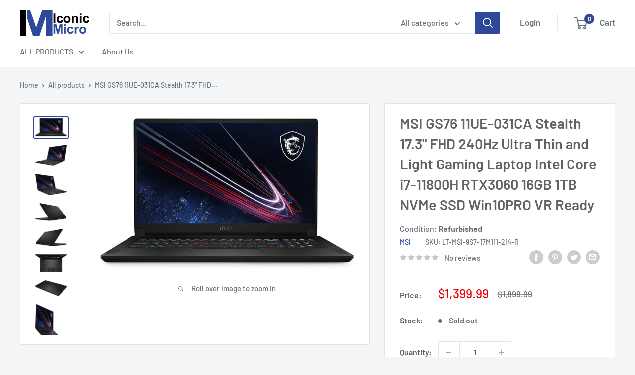

--- FILE ---
content_type: text/html; charset=utf-8
request_url: https://www.iconicmicro.com/products/msi-gs76-11ue-031ca-stealth-17-3-fhd-240hz-ultra-thin-and-light-gaming-laptop-intel-core-i7-11800h-rtx3060-16gb-1tb-nvme-ssd-win10pro-vr-ready
body_size: 32962
content:
<!doctype html>

<html class="no-js" lang="en">
  <head>
    <meta name="google-site-verification" content="szU1YbXE27b8UZNG2_O7BKQiBI88EMuqHG2XXCwdikg" />
    <script type="text/javascript">
	var _caq = _caq || [];
	(function () {
		var ca = document.createElement("script"); 
		ca.type = "text/javascript"; 
		ca.async = true;
		ca.id = "_casrc"; 
		ca.src = "//t.channeladvisor.com/v2/12010498.js";
		var ca_script = document.getElementsByTagName("script")[0]; 
		ca_script.parentNode.insertBefore(ca, ca_script);
	})();
</script>

    <meta charset="utf-8">
    <meta name="viewport" content="width=device-width, initial-scale=1.0, height=device-height, minimum-scale=1.0, maximum-scale=1.0">
    <meta name="theme-color" content="#2f489a"><title>MSI GS76 11UE-031CA Stealth 17.3&quot; FHD 240Hz Ultra Thin and Light Gamin
</title><meta name="description" content="17.3&quot; 1920 x 1080 240 Hz 3.5 ms, IPS-Level Intel Core i7 11th Gen 11800H (2.30 GHz up to 4.60 GHz) 8-core Processor NVIDIA GeForce® RTX 3060 6G GDDR6 1TB NVMe PCIe SSD, 16 GB RAM Windows 10 Pro 64-bit Specifications Condition: Refurbished Brand: MSI Model: GS76 11UE-031CA Stealth MPN: 9S7-17M111-214 Platforms: Color: B"><link rel="canonical" href="https://www.iconicmicro.com/products/msi-gs76-11ue-031ca-stealth-17-3-fhd-240hz-ultra-thin-and-light-gaming-laptop-intel-core-i7-11800h-rtx3060-16gb-1tb-nvme-ssd-win10pro-vr-ready"><link rel="shortcut icon" href="//www.iconicmicro.com/cdn/shop/files/Iconic-Micro-Logo400x400_9df10ebd-1223-4261-8610-cfd7b381c70e_96x96.jpg?v=1621469295" type="image/png"><link rel="preload" as="style" href="//www.iconicmicro.com/cdn/shop/t/6/assets/theme.css?v=48774844722415970421649973681">
    <link rel="preload" as="script" href="//www.iconicmicro.com/cdn/shop/t/6/assets/theme.js?v=12437987694567910201641845123">
    <link rel="preconnect" href="https://cdn.shopify.com">
    <link rel="preconnect" href="https://fonts.shopifycdn.com">
    <link rel="dns-prefetch" href="https://productreviews.shopifycdn.com">
    <link rel="dns-prefetch" href="https://ajax.googleapis.com">
    <link rel="dns-prefetch" href="https://maps.googleapis.com">
    <link rel="dns-prefetch" href="https://maps.gstatic.com">

    <meta property="og:type" content="product">
  <meta property="og:title" content="MSI GS76 11UE-031CA Stealth 17.3&quot; FHD 240Hz Ultra Thin and Light Gaming Laptop Intel Core i7-11800H RTX3060 16GB 1TB NVMe SSD Win10PRO VR Ready"><meta property="og:image" content="http://www.iconicmicro.com/cdn/shop/products/11ue-031ca.jpg?v=1653435471">
    <meta property="og:image:secure_url" content="https://www.iconicmicro.com/cdn/shop/products/11ue-031ca.jpg?v=1653435471">
    <meta property="og:image:width" content="1500">
    <meta property="og:image:height" content="886"><meta property="product:price:amount" content="1,399.99">
  <meta property="product:price:currency" content="USD"><meta property="og:description" content="17.3&quot; 1920 x 1080 240 Hz 3.5 ms, IPS-Level Intel Core i7 11th Gen 11800H (2.30 GHz up to 4.60 GHz) 8-core Processor NVIDIA GeForce® RTX 3060 6G GDDR6 1TB NVMe PCIe SSD, 16 GB RAM Windows 10 Pro 64-bit Specifications Condition: Refurbished Brand: MSI Model: GS76 11UE-031CA Stealth MPN: 9S7-17M111-214 Platforms: Color: B"><meta property="og:url" content="https://www.iconicmicro.com/products/msi-gs76-11ue-031ca-stealth-17-3-fhd-240hz-ultra-thin-and-light-gaming-laptop-intel-core-i7-11800h-rtx3060-16gb-1tb-nvme-ssd-win10pro-vr-ready">
<meta property="og:site_name" content="Iconic Micro"><meta name="twitter:card" content="summary"><meta name="twitter:title" content="MSI GS76 11UE-031CA Stealth 17.3&quot; FHD 240Hz Ultra Thin and Light Gaming Laptop Intel Core i7-11800H RTX3060 16GB 1TB NVMe SSD Win10PRO VR Ready">
  <meta name="twitter:description" content="17.3&quot; 1920 x 1080 240 Hz 3.5 ms, IPS-Level Intel Core i7 11th Gen 11800H (2.30 GHz up to 4.60 GHz) 8-core Processor NVIDIA GeForce® RTX 3060 6G GDDR6 1TB NVMe PCIe SSD, 16 GB RAM Windows 10 Pro 64-bit Specifications Condition: Refurbished Brand: MSI Model: GS76 11UE-031CA Stealth MPN: 9S7-17M111-214 Platforms: Color: Black Processor CPU Brand: Intel CPU Model: Core i7-11800H CPU Speed: 2.4 GHz CPU Max Speed: 4.6 GHz CPU Core: 8-core Processor Memory Installed Memory: 16 GB Memory Speed: DDR4 3200 Storage/Drive Storage Type: SSD Hard Drive Capacity: 0 SSD Capacity: 1 TB Optical Drive: No Graphics GPU: NVIDIA GeForce RTX 3060 Laptop GPU Graphics Memory: 6 GB Graphics Type: Dedicated Graphics Display Screen Size: 17.3&quot; Touchscreen: No Native Resolution: 1920 x 1080 Network &amp;amp; Communications Network LAN: 10/100/1000Mbps Network WLAN: 802.11ax Wireless LAN Network Bluetooth: Bluetooth">
  <meta name="twitter:image" content="https://www.iconicmicro.com/cdn/shop/products/11ue-031ca_600x600_crop_center.jpg?v=1653435471">
    <link rel="preload" href="//www.iconicmicro.com/cdn/fonts/barlow/barlow_n6.329f582a81f63f125e63c20a5a80ae9477df68e1.woff2" as="font" type="font/woff2" crossorigin><link rel="preload" href="//www.iconicmicro.com/cdn/fonts/barlow/barlow_n5.a193a1990790eba0cc5cca569d23799830e90f07.woff2" as="font" type="font/woff2" crossorigin><style>
  @font-face {
  font-family: Barlow;
  font-weight: 600;
  font-style: normal;
  font-display: swap;
  src: url("//www.iconicmicro.com/cdn/fonts/barlow/barlow_n6.329f582a81f63f125e63c20a5a80ae9477df68e1.woff2") format("woff2"),
       url("//www.iconicmicro.com/cdn/fonts/barlow/barlow_n6.0163402e36247bcb8b02716880d0b39568412e9e.woff") format("woff");
}

  @font-face {
  font-family: Barlow;
  font-weight: 500;
  font-style: normal;
  font-display: swap;
  src: url("//www.iconicmicro.com/cdn/fonts/barlow/barlow_n5.a193a1990790eba0cc5cca569d23799830e90f07.woff2") format("woff2"),
       url("//www.iconicmicro.com/cdn/fonts/barlow/barlow_n5.ae31c82169b1dc0715609b8cc6a610b917808358.woff") format("woff");
}

@font-face {
  font-family: Barlow;
  font-weight: 600;
  font-style: normal;
  font-display: swap;
  src: url("//www.iconicmicro.com/cdn/fonts/barlow/barlow_n6.329f582a81f63f125e63c20a5a80ae9477df68e1.woff2") format("woff2"),
       url("//www.iconicmicro.com/cdn/fonts/barlow/barlow_n6.0163402e36247bcb8b02716880d0b39568412e9e.woff") format("woff");
}

@font-face {
  font-family: Barlow;
  font-weight: 600;
  font-style: italic;
  font-display: swap;
  src: url("//www.iconicmicro.com/cdn/fonts/barlow/barlow_i6.5a22bd20fb27bad4d7674cc6e666fb9c77d813bb.woff2") format("woff2"),
       url("//www.iconicmicro.com/cdn/fonts/barlow/barlow_i6.1c8787fcb59f3add01a87f21b38c7ef797e3b3a1.woff") format("woff");
}


  @font-face {
  font-family: Barlow;
  font-weight: 700;
  font-style: normal;
  font-display: swap;
  src: url("//www.iconicmicro.com/cdn/fonts/barlow/barlow_n7.691d1d11f150e857dcbc1c10ef03d825bc378d81.woff2") format("woff2"),
       url("//www.iconicmicro.com/cdn/fonts/barlow/barlow_n7.4fdbb1cb7da0e2c2f88492243ffa2b4f91924840.woff") format("woff");
}

  @font-face {
  font-family: Barlow;
  font-weight: 500;
  font-style: italic;
  font-display: swap;
  src: url("//www.iconicmicro.com/cdn/fonts/barlow/barlow_i5.714d58286997b65cd479af615cfa9bb0a117a573.woff2") format("woff2"),
       url("//www.iconicmicro.com/cdn/fonts/barlow/barlow_i5.0120f77e6447d3b5df4bbec8ad8c2d029d87fb21.woff") format("woff");
}

  @font-face {
  font-family: Barlow;
  font-weight: 700;
  font-style: italic;
  font-display: swap;
  src: url("//www.iconicmicro.com/cdn/fonts/barlow/barlow_i7.50e19d6cc2ba5146fa437a5a7443c76d5d730103.woff2") format("woff2"),
       url("//www.iconicmicro.com/cdn/fonts/barlow/barlow_i7.47e9f98f1b094d912e6fd631cc3fe93d9f40964f.woff") format("woff");
}


  :root {
    --default-text-font-size : 15px;
    --base-text-font-size    : 16px;
    --heading-font-family    : Barlow, sans-serif;
    --heading-font-weight    : 600;
    --heading-font-style     : normal;
    --text-font-family       : Barlow, sans-serif;
    --text-font-weight       : 500;
    --text-font-style        : normal;
    --text-font-bolder-weight: 600;
    --text-link-decoration   : underline;

    --text-color               : #677279;
    --text-color-rgb           : 103, 114, 121;
    --heading-color            : #606266;
    --border-color             : #e1e3e4;
    --border-color-rgb         : 225, 227, 228;
    --form-border-color        : #d4d6d8;
    --accent-color             : #2f489a;
    --accent-color-rgb         : 47, 72, 154;
    --link-color               : #2f489a;
    --link-color-hover         : #1d2d5f;
    --background               : #f3f5f6;
    --secondary-background     : #ffffff;
    --secondary-background-rgb : 255, 255, 255;
    --accent-background        : rgba(47, 72, 154, 0.08);

    --input-background: #ffffff;

    --error-color       : #ff0000;
    --error-background  : rgba(255, 0, 0, 0.07);
    --success-color     : #2f489a;
    --success-background: rgba(47, 72, 154, 0.11);

    --primary-button-background      : #2f489a;
    --primary-button-background-rgb  : 47, 72, 154;
    --primary-button-text-color      : #ffffff;
    --secondary-button-background    : #1e2d7d;
    --secondary-button-background-rgb: 30, 45, 125;
    --secondary-button-text-color    : #ffffff;

    --header-background      : #ffffff;
    --header-text-color      : #677279;
    --header-light-text-color: #a3afef;
    --header-border-color    : rgba(163, 175, 239, 0.3);
    --header-accent-color    : #2f489a;

    --footer-background-color:    #e9e9e9;
    --footer-heading-text-color:  #1e2d7d;
    --footer-body-text-color:     #677279;
    --footer-body-text-color-rgb: 103, 114, 121;
    --footer-accent-color:        #2f489a;
    --footer-accent-color-rgb:    47, 72, 154;
    --footer-border:              none;
    
    --flickity-arrow-color: #abb1b4;--product-on-sale-accent           : #ee0000;
    --product-on-sale-accent-rgb       : 238, 0, 0;
    --product-on-sale-color            : #ffffff;
    --product-in-stock-color           : #008a00;
    --product-low-stock-color          : #ee0000;
    --product-sold-out-color           : #8a9297;
    --product-custom-label-1-background: #008a00;
    --product-custom-label-1-color     : #ffffff;
    --product-custom-label-2-background: #00a500;
    --product-custom-label-2-color     : #ffffff;
    --product-review-star-color        : #ffbd00;

    --mobile-container-gutter : 20px;
    --desktop-container-gutter: 40px;

    /* Shopify related variables */
    --payment-terms-background-color: #f3f5f6;
  }
</style>

<script>
  // IE11 does not have support for CSS variables, so we have to polyfill them
  if (!(((window || {}).CSS || {}).supports && window.CSS.supports('(--a: 0)'))) {
    const script = document.createElement('script');
    script.type = 'text/javascript';
    script.src = 'https://cdn.jsdelivr.net/npm/css-vars-ponyfill@2';
    script.onload = function() {
      cssVars({});
    };

    document.getElementsByTagName('head')[0].appendChild(script);
  }
</script>


    <script>window.performance && window.performance.mark && window.performance.mark('shopify.content_for_header.start');</script><meta id="shopify-digital-wallet" name="shopify-digital-wallet" content="/56559173826/digital_wallets/dialog">
<meta name="shopify-checkout-api-token" content="4ac7cd847bf3ad93d3bef67f6c37716d">
<link rel="alternate" type="application/json+oembed" href="https://www.iconicmicro.com/products/msi-gs76-11ue-031ca-stealth-17-3-fhd-240hz-ultra-thin-and-light-gaming-laptop-intel-core-i7-11800h-rtx3060-16gb-1tb-nvme-ssd-win10pro-vr-ready.oembed">
<script async="async" src="/checkouts/internal/preloads.js?locale=en-US"></script>
<link rel="preconnect" href="https://shop.app" crossorigin="anonymous">
<script async="async" src="https://shop.app/checkouts/internal/preloads.js?locale=en-US&shop_id=56559173826" crossorigin="anonymous"></script>
<script id="apple-pay-shop-capabilities" type="application/json">{"shopId":56559173826,"countryCode":"US","currencyCode":"USD","merchantCapabilities":["supports3DS"],"merchantId":"gid:\/\/shopify\/Shop\/56559173826","merchantName":"Iconic Micro","requiredBillingContactFields":["postalAddress","email","phone"],"requiredShippingContactFields":["postalAddress","email","phone"],"shippingType":"shipping","supportedNetworks":["visa","masterCard","amex","discover","elo","jcb"],"total":{"type":"pending","label":"Iconic Micro","amount":"1.00"},"shopifyPaymentsEnabled":true,"supportsSubscriptions":true}</script>
<script id="shopify-features" type="application/json">{"accessToken":"4ac7cd847bf3ad93d3bef67f6c37716d","betas":["rich-media-storefront-analytics"],"domain":"www.iconicmicro.com","predictiveSearch":true,"shopId":56559173826,"locale":"en"}</script>
<script>var Shopify = Shopify || {};
Shopify.shop = "iconic-micro.myshopify.com";
Shopify.locale = "en";
Shopify.currency = {"active":"USD","rate":"1.0"};
Shopify.country = "US";
Shopify.theme = {"name":"Warehouse","id":126309793986,"schema_name":"Warehouse","schema_version":"2.3.1","theme_store_id":871,"role":"main"};
Shopify.theme.handle = "null";
Shopify.theme.style = {"id":null,"handle":null};
Shopify.cdnHost = "www.iconicmicro.com/cdn";
Shopify.routes = Shopify.routes || {};
Shopify.routes.root = "/";</script>
<script type="module">!function(o){(o.Shopify=o.Shopify||{}).modules=!0}(window);</script>
<script>!function(o){function n(){var o=[];function n(){o.push(Array.prototype.slice.apply(arguments))}return n.q=o,n}var t=o.Shopify=o.Shopify||{};t.loadFeatures=n(),t.autoloadFeatures=n()}(window);</script>
<script>
  window.ShopifyPay = window.ShopifyPay || {};
  window.ShopifyPay.apiHost = "shop.app\/pay";
  window.ShopifyPay.redirectState = null;
</script>
<script id="shop-js-analytics" type="application/json">{"pageType":"product"}</script>
<script defer="defer" async type="module" src="//www.iconicmicro.com/cdn/shopifycloud/shop-js/modules/v2/client.init-shop-cart-sync_BT-GjEfc.en.esm.js"></script>
<script defer="defer" async type="module" src="//www.iconicmicro.com/cdn/shopifycloud/shop-js/modules/v2/chunk.common_D58fp_Oc.esm.js"></script>
<script defer="defer" async type="module" src="//www.iconicmicro.com/cdn/shopifycloud/shop-js/modules/v2/chunk.modal_xMitdFEc.esm.js"></script>
<script type="module">
  await import("//www.iconicmicro.com/cdn/shopifycloud/shop-js/modules/v2/client.init-shop-cart-sync_BT-GjEfc.en.esm.js");
await import("//www.iconicmicro.com/cdn/shopifycloud/shop-js/modules/v2/chunk.common_D58fp_Oc.esm.js");
await import("//www.iconicmicro.com/cdn/shopifycloud/shop-js/modules/v2/chunk.modal_xMitdFEc.esm.js");

  window.Shopify.SignInWithShop?.initShopCartSync?.({"fedCMEnabled":true,"windoidEnabled":true});

</script>
<script>
  window.Shopify = window.Shopify || {};
  if (!window.Shopify.featureAssets) window.Shopify.featureAssets = {};
  window.Shopify.featureAssets['shop-js'] = {"shop-cart-sync":["modules/v2/client.shop-cart-sync_DZOKe7Ll.en.esm.js","modules/v2/chunk.common_D58fp_Oc.esm.js","modules/v2/chunk.modal_xMitdFEc.esm.js"],"init-fed-cm":["modules/v2/client.init-fed-cm_B6oLuCjv.en.esm.js","modules/v2/chunk.common_D58fp_Oc.esm.js","modules/v2/chunk.modal_xMitdFEc.esm.js"],"shop-cash-offers":["modules/v2/client.shop-cash-offers_D2sdYoxE.en.esm.js","modules/v2/chunk.common_D58fp_Oc.esm.js","modules/v2/chunk.modal_xMitdFEc.esm.js"],"shop-login-button":["modules/v2/client.shop-login-button_QeVjl5Y3.en.esm.js","modules/v2/chunk.common_D58fp_Oc.esm.js","modules/v2/chunk.modal_xMitdFEc.esm.js"],"pay-button":["modules/v2/client.pay-button_DXTOsIq6.en.esm.js","modules/v2/chunk.common_D58fp_Oc.esm.js","modules/v2/chunk.modal_xMitdFEc.esm.js"],"shop-button":["modules/v2/client.shop-button_DQZHx9pm.en.esm.js","modules/v2/chunk.common_D58fp_Oc.esm.js","modules/v2/chunk.modal_xMitdFEc.esm.js"],"avatar":["modules/v2/client.avatar_BTnouDA3.en.esm.js"],"init-windoid":["modules/v2/client.init-windoid_CR1B-cfM.en.esm.js","modules/v2/chunk.common_D58fp_Oc.esm.js","modules/v2/chunk.modal_xMitdFEc.esm.js"],"init-shop-for-new-customer-accounts":["modules/v2/client.init-shop-for-new-customer-accounts_C_vY_xzh.en.esm.js","modules/v2/client.shop-login-button_QeVjl5Y3.en.esm.js","modules/v2/chunk.common_D58fp_Oc.esm.js","modules/v2/chunk.modal_xMitdFEc.esm.js"],"init-shop-email-lookup-coordinator":["modules/v2/client.init-shop-email-lookup-coordinator_BI7n9ZSv.en.esm.js","modules/v2/chunk.common_D58fp_Oc.esm.js","modules/v2/chunk.modal_xMitdFEc.esm.js"],"init-shop-cart-sync":["modules/v2/client.init-shop-cart-sync_BT-GjEfc.en.esm.js","modules/v2/chunk.common_D58fp_Oc.esm.js","modules/v2/chunk.modal_xMitdFEc.esm.js"],"shop-toast-manager":["modules/v2/client.shop-toast-manager_DiYdP3xc.en.esm.js","modules/v2/chunk.common_D58fp_Oc.esm.js","modules/v2/chunk.modal_xMitdFEc.esm.js"],"init-customer-accounts":["modules/v2/client.init-customer-accounts_D9ZNqS-Q.en.esm.js","modules/v2/client.shop-login-button_QeVjl5Y3.en.esm.js","modules/v2/chunk.common_D58fp_Oc.esm.js","modules/v2/chunk.modal_xMitdFEc.esm.js"],"init-customer-accounts-sign-up":["modules/v2/client.init-customer-accounts-sign-up_iGw4briv.en.esm.js","modules/v2/client.shop-login-button_QeVjl5Y3.en.esm.js","modules/v2/chunk.common_D58fp_Oc.esm.js","modules/v2/chunk.modal_xMitdFEc.esm.js"],"shop-follow-button":["modules/v2/client.shop-follow-button_CqMgW2wH.en.esm.js","modules/v2/chunk.common_D58fp_Oc.esm.js","modules/v2/chunk.modal_xMitdFEc.esm.js"],"checkout-modal":["modules/v2/client.checkout-modal_xHeaAweL.en.esm.js","modules/v2/chunk.common_D58fp_Oc.esm.js","modules/v2/chunk.modal_xMitdFEc.esm.js"],"shop-login":["modules/v2/client.shop-login_D91U-Q7h.en.esm.js","modules/v2/chunk.common_D58fp_Oc.esm.js","modules/v2/chunk.modal_xMitdFEc.esm.js"],"lead-capture":["modules/v2/client.lead-capture_BJmE1dJe.en.esm.js","modules/v2/chunk.common_D58fp_Oc.esm.js","modules/v2/chunk.modal_xMitdFEc.esm.js"],"payment-terms":["modules/v2/client.payment-terms_Ci9AEqFq.en.esm.js","modules/v2/chunk.common_D58fp_Oc.esm.js","modules/v2/chunk.modal_xMitdFEc.esm.js"]};
</script>
<script id="__st">var __st={"a":56559173826,"offset":-28800,"reqid":"eb027b0d-8b68-4114-8132-20ed9983b2e7-1769272732","pageurl":"www.iconicmicro.com\/products\/msi-gs76-11ue-031ca-stealth-17-3-fhd-240hz-ultra-thin-and-light-gaming-laptop-intel-core-i7-11800h-rtx3060-16gb-1tb-nvme-ssd-win10pro-vr-ready","u":"94813ba85f5b","p":"product","rtyp":"product","rid":7394388967618};</script>
<script>window.ShopifyPaypalV4VisibilityTracking = true;</script>
<script id="captcha-bootstrap">!function(){'use strict';const t='contact',e='account',n='new_comment',o=[[t,t],['blogs',n],['comments',n],[t,'customer']],c=[[e,'customer_login'],[e,'guest_login'],[e,'recover_customer_password'],[e,'create_customer']],r=t=>t.map((([t,e])=>`form[action*='/${t}']:not([data-nocaptcha='true']) input[name='form_type'][value='${e}']`)).join(','),a=t=>()=>t?[...document.querySelectorAll(t)].map((t=>t.form)):[];function s(){const t=[...o],e=r(t);return a(e)}const i='password',u='form_key',d=['recaptcha-v3-token','g-recaptcha-response','h-captcha-response',i],f=()=>{try{return window.sessionStorage}catch{return}},m='__shopify_v',_=t=>t.elements[u];function p(t,e,n=!1){try{const o=window.sessionStorage,c=JSON.parse(o.getItem(e)),{data:r}=function(t){const{data:e,action:n}=t;return t[m]||n?{data:e,action:n}:{data:t,action:n}}(c);for(const[e,n]of Object.entries(r))t.elements[e]&&(t.elements[e].value=n);n&&o.removeItem(e)}catch(o){console.error('form repopulation failed',{error:o})}}const l='form_type',E='cptcha';function T(t){t.dataset[E]=!0}const w=window,h=w.document,L='Shopify',v='ce_forms',y='captcha';let A=!1;((t,e)=>{const n=(g='f06e6c50-85a8-45c8-87d0-21a2b65856fe',I='https://cdn.shopify.com/shopifycloud/storefront-forms-hcaptcha/ce_storefront_forms_captcha_hcaptcha.v1.5.2.iife.js',D={infoText:'Protected by hCaptcha',privacyText:'Privacy',termsText:'Terms'},(t,e,n)=>{const o=w[L][v],c=o.bindForm;if(c)return c(t,g,e,D).then(n);var r;o.q.push([[t,g,e,D],n]),r=I,A||(h.body.append(Object.assign(h.createElement('script'),{id:'captcha-provider',async:!0,src:r})),A=!0)});var g,I,D;w[L]=w[L]||{},w[L][v]=w[L][v]||{},w[L][v].q=[],w[L][y]=w[L][y]||{},w[L][y].protect=function(t,e){n(t,void 0,e),T(t)},Object.freeze(w[L][y]),function(t,e,n,w,h,L){const[v,y,A,g]=function(t,e,n){const i=e?o:[],u=t?c:[],d=[...i,...u],f=r(d),m=r(i),_=r(d.filter((([t,e])=>n.includes(e))));return[a(f),a(m),a(_),s()]}(w,h,L),I=t=>{const e=t.target;return e instanceof HTMLFormElement?e:e&&e.form},D=t=>v().includes(t);t.addEventListener('submit',(t=>{const e=I(t);if(!e)return;const n=D(e)&&!e.dataset.hcaptchaBound&&!e.dataset.recaptchaBound,o=_(e),c=g().includes(e)&&(!o||!o.value);(n||c)&&t.preventDefault(),c&&!n&&(function(t){try{if(!f())return;!function(t){const e=f();if(!e)return;const n=_(t);if(!n)return;const o=n.value;o&&e.removeItem(o)}(t);const e=Array.from(Array(32),(()=>Math.random().toString(36)[2])).join('');!function(t,e){_(t)||t.append(Object.assign(document.createElement('input'),{type:'hidden',name:u})),t.elements[u].value=e}(t,e),function(t,e){const n=f();if(!n)return;const o=[...t.querySelectorAll(`input[type='${i}']`)].map((({name:t})=>t)),c=[...d,...o],r={};for(const[a,s]of new FormData(t).entries())c.includes(a)||(r[a]=s);n.setItem(e,JSON.stringify({[m]:1,action:t.action,data:r}))}(t,e)}catch(e){console.error('failed to persist form',e)}}(e),e.submit())}));const S=(t,e)=>{t&&!t.dataset[E]&&(n(t,e.some((e=>e===t))),T(t))};for(const o of['focusin','change'])t.addEventListener(o,(t=>{const e=I(t);D(e)&&S(e,y())}));const B=e.get('form_key'),M=e.get(l),P=B&&M;t.addEventListener('DOMContentLoaded',(()=>{const t=y();if(P)for(const e of t)e.elements[l].value===M&&p(e,B);[...new Set([...A(),...v().filter((t=>'true'===t.dataset.shopifyCaptcha))])].forEach((e=>S(e,t)))}))}(h,new URLSearchParams(w.location.search),n,t,e,['guest_login'])})(!0,!0)}();</script>
<script integrity="sha256-4kQ18oKyAcykRKYeNunJcIwy7WH5gtpwJnB7kiuLZ1E=" data-source-attribution="shopify.loadfeatures" defer="defer" src="//www.iconicmicro.com/cdn/shopifycloud/storefront/assets/storefront/load_feature-a0a9edcb.js" crossorigin="anonymous"></script>
<script crossorigin="anonymous" defer="defer" src="//www.iconicmicro.com/cdn/shopifycloud/storefront/assets/shopify_pay/storefront-65b4c6d7.js?v=20250812"></script>
<script data-source-attribution="shopify.dynamic_checkout.dynamic.init">var Shopify=Shopify||{};Shopify.PaymentButton=Shopify.PaymentButton||{isStorefrontPortableWallets:!0,init:function(){window.Shopify.PaymentButton.init=function(){};var t=document.createElement("script");t.src="https://www.iconicmicro.com/cdn/shopifycloud/portable-wallets/latest/portable-wallets.en.js",t.type="module",document.head.appendChild(t)}};
</script>
<script data-source-attribution="shopify.dynamic_checkout.buyer_consent">
  function portableWalletsHideBuyerConsent(e){var t=document.getElementById("shopify-buyer-consent"),n=document.getElementById("shopify-subscription-policy-button");t&&n&&(t.classList.add("hidden"),t.setAttribute("aria-hidden","true"),n.removeEventListener("click",e))}function portableWalletsShowBuyerConsent(e){var t=document.getElementById("shopify-buyer-consent"),n=document.getElementById("shopify-subscription-policy-button");t&&n&&(t.classList.remove("hidden"),t.removeAttribute("aria-hidden"),n.addEventListener("click",e))}window.Shopify?.PaymentButton&&(window.Shopify.PaymentButton.hideBuyerConsent=portableWalletsHideBuyerConsent,window.Shopify.PaymentButton.showBuyerConsent=portableWalletsShowBuyerConsent);
</script>
<script data-source-attribution="shopify.dynamic_checkout.cart.bootstrap">document.addEventListener("DOMContentLoaded",(function(){function t(){return document.querySelector("shopify-accelerated-checkout-cart, shopify-accelerated-checkout")}if(t())Shopify.PaymentButton.init();else{new MutationObserver((function(e,n){t()&&(Shopify.PaymentButton.init(),n.disconnect())})).observe(document.body,{childList:!0,subtree:!0})}}));
</script>
<link id="shopify-accelerated-checkout-styles" rel="stylesheet" media="screen" href="https://www.iconicmicro.com/cdn/shopifycloud/portable-wallets/latest/accelerated-checkout-backwards-compat.css" crossorigin="anonymous">
<style id="shopify-accelerated-checkout-cart">
        #shopify-buyer-consent {
  margin-top: 1em;
  display: inline-block;
  width: 100%;
}

#shopify-buyer-consent.hidden {
  display: none;
}

#shopify-subscription-policy-button {
  background: none;
  border: none;
  padding: 0;
  text-decoration: underline;
  font-size: inherit;
  cursor: pointer;
}

#shopify-subscription-policy-button::before {
  box-shadow: none;
}

      </style>

<script>window.performance && window.performance.mark && window.performance.mark('shopify.content_for_header.end');</script>

    <link rel="stylesheet" href="//www.iconicmicro.com/cdn/shop/t/6/assets/theme.css?v=48774844722415970421649973681">

    
  <script type="application/ld+json">
  {
    "@context": "http://schema.org",
    "@type": "Product",
    "offers": [{
          "@type": "Offer",
          "name": "Default Title",
          "availability":"https://schema.org/OutOfStock",
          "price": 1399.99,
          "priceCurrency": "USD",
          "priceValidUntil": "2026-02-03","sku": "LT-MSI-9S7-17M111-214-R","url": "/products/msi-gs76-11ue-031ca-stealth-17-3-fhd-240hz-ultra-thin-and-light-gaming-laptop-intel-core-i7-11800h-rtx3060-16gb-1tb-nvme-ssd-win10pro-vr-ready?variant=42003228623042"
        }
],
      "gtin13": "0824142250860",
      "productId": "0824142250860",
    "brand": {
      "name": "MSI"
    },
    "name": "MSI GS76 11UE-031CA Stealth 17.3\" FHD 240Hz Ultra Thin and Light Gaming Laptop Intel Core i7-11800H RTX3060 16GB 1TB NVMe SSD Win10PRO VR Ready",
    "description": "\n17.3\" 1920 x 1080 240 Hz 3.5 ms, IPS-Level\nIntel Core i7 11th Gen 11800H (2.30 GHz up to 4.60 GHz) 8-core Processor\nNVIDIA GeForce® RTX 3060 6G GDDR6\n1TB NVMe PCIe SSD, 16 GB RAM\nWindows 10 Pro 64-bit\n\n\n\n\nSpecifications\n\n\nCondition:\nRefurbished\n\n\nBrand:\nMSI\n\n\nModel:\nGS76 11UE-031CA Stealth\n\n\nMPN:\n9S7-17M111-214\n\n\nPlatforms:\n\n\n\nColor:\nBlack\n\n\nProcessor\n\n\nCPU Brand:\nIntel\n\n\nCPU Model:\nCore i7-11800H\n\n\n  CPU Speed:\n  2.4 GHz\n\n\nCPU Max Speed:\n4.6 GHz\n\n\nCPU Core:\n8-core Processor\n\n\nMemory\n\n\nInstalled Memory:\n16 GB\n\n\nMemory Speed:\nDDR4 3200 \n\n\n  Storage\/Drive\n\n\nStorage Type:\nSSD\n\n\nHard Drive Capacity:\n0 \n\n\nSSD Capacity:\n1 TB\n\n\nOptical Drive:\nNo\n\n\nGraphics\n\n\nGPU:\nNVIDIA GeForce RTX 3060 Laptop GPU\n\n\nGraphics Memory:\n6 GB\n\n\nGraphics Type:\nDedicated Graphics\n\n\nDisplay\n\n\nScreen Size:\n17.3\"\n\n\nTouchscreen:\nNo\n\n\n  Native Resolution:\n  1920 x 1080\n\n\nNetwork \u0026amp; Communications\n\n\nNetwork LAN:\n10\/100\/1000Mbps\n\n\nNetwork WLAN:\n802.11ax Wireless LAN\n\n\nNetwork Bluetooth:\nBluetooth 5.2\n\n\n  Operating Systems\n\n\nOperating System:\nWindows 10\n\n\nOperating System Version:\nProfessional\n\n\nInterface \u0026amp; Ports\n\n\nUSB Port:\n1 x Thunderbolt 3 PD charge, 1 x USB-C USB 3.2, 3 x USB 3.2 Gen2\n\n\nVideo Port:\n1 x HDMI (4K@120Hz \/ 8K@60Hz)\n\n\nAudio Port:\n1x Mic-in\/Headphone-out Combo Jack\n\n\nMic:\n\n\n\nSpeaker:\nDynaudio Speakers 2W*2\n\n\nWebcam:\nIR 720p HD\n\n\nKeyboard:\nPer-Key RGB Backlight Keyboard\n\n\nMouse Pad:\n\n\n\nPower \u0026amp; Battery\n\n\nPower  Adapter:\n230W Slim\n\n\nPower Battery:\n4 cell (99.9Whr) Li-Polymer\n\n\nPhysical Characteristics\n\n\nDimension (LxWxH):\n10.20\" x 14.53\" x 0.80\"\n\n\nWeight:\n5.40 lbs\n\n\nWhats in the Box\n\n\nWhats in the Box:\nAC Charger, Laptop PC\n\n\n",
    "category": "Refurbished",
    "url": "/products/msi-gs76-11ue-031ca-stealth-17-3-fhd-240hz-ultra-thin-and-light-gaming-laptop-intel-core-i7-11800h-rtx3060-16gb-1tb-nvme-ssd-win10pro-vr-ready",
    "sku": "LT-MSI-9S7-17M111-214-R",
    "image": {
      "@type": "ImageObject",
      "url": "https://www.iconicmicro.com/cdn/shop/products/11ue-031ca_1024x.jpg?v=1653435471",
      "image": "https://www.iconicmicro.com/cdn/shop/products/11ue-031ca_1024x.jpg?v=1653435471",
      "name": "GS76 11UE-031CA Stealth",
      "width": "1024",
      "height": "1024"
    }
  }
  </script>



  <script type="application/ld+json">
  {
    "@context": "http://schema.org",
    "@type": "BreadcrumbList",
  "itemListElement": [{
      "@type": "ListItem",
      "position": 1,
      "name": "Home",
      "item": "https://www.iconicmicro.com"
    },{
          "@type": "ListItem",
          "position": 2,
          "name": "MSI GS76 11UE-031CA Stealth 17.3\" FHD 240Hz Ultra Thin and Light Gaming Laptop Intel Core i7-11800H RTX3060 16GB 1TB NVMe SSD Win10PRO VR Ready",
          "item": "https://www.iconicmicro.com/products/msi-gs76-11ue-031ca-stealth-17-3-fhd-240hz-ultra-thin-and-light-gaming-laptop-intel-core-i7-11800h-rtx3060-16gb-1tb-nvme-ssd-win10pro-vr-ready"
        }]
  }
  </script>


    <script>
      // This allows to expose several variables to the global scope, to be used in scripts
      window.theme = {
        pageType: "product",
        cartCount: 0,
        moneyFormat: "${{amount}}",
        moneyWithCurrencyFormat: "${{amount}} USD",
        currencyCodeEnabled: false,
        showDiscount: false,
        discountMode: "saving",
        searchMode: "product",
        searchUnavailableProducts: "last",
        cartType: "drawer"
      };

      window.routes = {
        rootUrl: "\/",
        rootUrlWithoutSlash: '',
        cartUrl: "\/cart",
        cartAddUrl: "\/cart\/add",
        cartChangeUrl: "\/cart\/change",
        searchUrl: "\/search",
        productRecommendationsUrl: "\/recommendations\/products"
      };

      window.languages = {
        productRegularPrice: "Regular price",
        productSalePrice: "Sale price",
        collectionOnSaleLabel: "Save {{savings}}",
        productFormUnavailable: "Unavailable",
        productFormAddToCart: "Add to cart",
        productFormSoldOut: "Sold out",
        productAdded: "Product has been added to your cart",
        productAddedShort: "Added!",
        shippingEstimatorNoResults: "No shipping could be found for your address.",
        shippingEstimatorOneResult: "There is one shipping rate for your address:",
        shippingEstimatorMultipleResults: "There are {{count}} shipping rates for your address:",
        shippingEstimatorErrors: "There are some errors:"
      };

      window.lazySizesConfig = {
        loadHidden: false,
        hFac: 0.8,
        expFactor: 3,
        customMedia: {
          '--phone': '(max-width: 640px)',
          '--tablet': '(min-width: 641px) and (max-width: 1023px)',
          '--lap': '(min-width: 1024px)'
        }
      };

      document.documentElement.className = document.documentElement.className.replace('no-js', 'js');
    </script><script src="//www.iconicmicro.com/cdn/shop/t/6/assets/theme.js?v=12437987694567910201641845123" defer></script>
    <script src="//www.iconicmicro.com/cdn/shop/t/6/assets/custom.js?v=102476495355921946141630349875" defer></script><script>
        (function () {
          window.onpageshow = function() {
            // We force re-freshing the cart content onpageshow, as most browsers will serve a cache copy when hitting the
            // back button, which cause staled data
            document.documentElement.dispatchEvent(new CustomEvent('cart:refresh', {
              bubbles: true,
              detail: {scrollToTop: false}
            }));
          };
        })();
      </script><link href="https://monorail-edge.shopifysvc.com" rel="dns-prefetch">
<script>(function(){if ("sendBeacon" in navigator && "performance" in window) {try {var session_token_from_headers = performance.getEntriesByType('navigation')[0].serverTiming.find(x => x.name == '_s').description;} catch {var session_token_from_headers = undefined;}var session_cookie_matches = document.cookie.match(/_shopify_s=([^;]*)/);var session_token_from_cookie = session_cookie_matches && session_cookie_matches.length === 2 ? session_cookie_matches[1] : "";var session_token = session_token_from_headers || session_token_from_cookie || "";function handle_abandonment_event(e) {var entries = performance.getEntries().filter(function(entry) {return /monorail-edge.shopifysvc.com/.test(entry.name);});if (!window.abandonment_tracked && entries.length === 0) {window.abandonment_tracked = true;var currentMs = Date.now();var navigation_start = performance.timing.navigationStart;var payload = {shop_id: 56559173826,url: window.location.href,navigation_start,duration: currentMs - navigation_start,session_token,page_type: "product"};window.navigator.sendBeacon("https://monorail-edge.shopifysvc.com/v1/produce", JSON.stringify({schema_id: "online_store_buyer_site_abandonment/1.1",payload: payload,metadata: {event_created_at_ms: currentMs,event_sent_at_ms: currentMs}}));}}window.addEventListener('pagehide', handle_abandonment_event);}}());</script>
<script id="web-pixels-manager-setup">(function e(e,d,r,n,o){if(void 0===o&&(o={}),!Boolean(null===(a=null===(i=window.Shopify)||void 0===i?void 0:i.analytics)||void 0===a?void 0:a.replayQueue)){var i,a;window.Shopify=window.Shopify||{};var t=window.Shopify;t.analytics=t.analytics||{};var s=t.analytics;s.replayQueue=[],s.publish=function(e,d,r){return s.replayQueue.push([e,d,r]),!0};try{self.performance.mark("wpm:start")}catch(e){}var l=function(){var e={modern:/Edge?\/(1{2}[4-9]|1[2-9]\d|[2-9]\d{2}|\d{4,})\.\d+(\.\d+|)|Firefox\/(1{2}[4-9]|1[2-9]\d|[2-9]\d{2}|\d{4,})\.\d+(\.\d+|)|Chrom(ium|e)\/(9{2}|\d{3,})\.\d+(\.\d+|)|(Maci|X1{2}).+ Version\/(15\.\d+|(1[6-9]|[2-9]\d|\d{3,})\.\d+)([,.]\d+|)( \(\w+\)|)( Mobile\/\w+|) Safari\/|Chrome.+OPR\/(9{2}|\d{3,})\.\d+\.\d+|(CPU[ +]OS|iPhone[ +]OS|CPU[ +]iPhone|CPU IPhone OS|CPU iPad OS)[ +]+(15[._]\d+|(1[6-9]|[2-9]\d|\d{3,})[._]\d+)([._]\d+|)|Android:?[ /-](13[3-9]|1[4-9]\d|[2-9]\d{2}|\d{4,})(\.\d+|)(\.\d+|)|Android.+Firefox\/(13[5-9]|1[4-9]\d|[2-9]\d{2}|\d{4,})\.\d+(\.\d+|)|Android.+Chrom(ium|e)\/(13[3-9]|1[4-9]\d|[2-9]\d{2}|\d{4,})\.\d+(\.\d+|)|SamsungBrowser\/([2-9]\d|\d{3,})\.\d+/,legacy:/Edge?\/(1[6-9]|[2-9]\d|\d{3,})\.\d+(\.\d+|)|Firefox\/(5[4-9]|[6-9]\d|\d{3,})\.\d+(\.\d+|)|Chrom(ium|e)\/(5[1-9]|[6-9]\d|\d{3,})\.\d+(\.\d+|)([\d.]+$|.*Safari\/(?![\d.]+ Edge\/[\d.]+$))|(Maci|X1{2}).+ Version\/(10\.\d+|(1[1-9]|[2-9]\d|\d{3,})\.\d+)([,.]\d+|)( \(\w+\)|)( Mobile\/\w+|) Safari\/|Chrome.+OPR\/(3[89]|[4-9]\d|\d{3,})\.\d+\.\d+|(CPU[ +]OS|iPhone[ +]OS|CPU[ +]iPhone|CPU IPhone OS|CPU iPad OS)[ +]+(10[._]\d+|(1[1-9]|[2-9]\d|\d{3,})[._]\d+)([._]\d+|)|Android:?[ /-](13[3-9]|1[4-9]\d|[2-9]\d{2}|\d{4,})(\.\d+|)(\.\d+|)|Mobile Safari.+OPR\/([89]\d|\d{3,})\.\d+\.\d+|Android.+Firefox\/(13[5-9]|1[4-9]\d|[2-9]\d{2}|\d{4,})\.\d+(\.\d+|)|Android.+Chrom(ium|e)\/(13[3-9]|1[4-9]\d|[2-9]\d{2}|\d{4,})\.\d+(\.\d+|)|Android.+(UC? ?Browser|UCWEB|U3)[ /]?(15\.([5-9]|\d{2,})|(1[6-9]|[2-9]\d|\d{3,})\.\d+)\.\d+|SamsungBrowser\/(5\.\d+|([6-9]|\d{2,})\.\d+)|Android.+MQ{2}Browser\/(14(\.(9|\d{2,})|)|(1[5-9]|[2-9]\d|\d{3,})(\.\d+|))(\.\d+|)|K[Aa][Ii]OS\/(3\.\d+|([4-9]|\d{2,})\.\d+)(\.\d+|)/},d=e.modern,r=e.legacy,n=navigator.userAgent;return n.match(d)?"modern":n.match(r)?"legacy":"unknown"}(),u="modern"===l?"modern":"legacy",c=(null!=n?n:{modern:"",legacy:""})[u],f=function(e){return[e.baseUrl,"/wpm","/b",e.hashVersion,"modern"===e.buildTarget?"m":"l",".js"].join("")}({baseUrl:d,hashVersion:r,buildTarget:u}),m=function(e){var d=e.version,r=e.bundleTarget,n=e.surface,o=e.pageUrl,i=e.monorailEndpoint;return{emit:function(e){var a=e.status,t=e.errorMsg,s=(new Date).getTime(),l=JSON.stringify({metadata:{event_sent_at_ms:s},events:[{schema_id:"web_pixels_manager_load/3.1",payload:{version:d,bundle_target:r,page_url:o,status:a,surface:n,error_msg:t},metadata:{event_created_at_ms:s}}]});if(!i)return console&&console.warn&&console.warn("[Web Pixels Manager] No Monorail endpoint provided, skipping logging."),!1;try{return self.navigator.sendBeacon.bind(self.navigator)(i,l)}catch(e){}var u=new XMLHttpRequest;try{return u.open("POST",i,!0),u.setRequestHeader("Content-Type","text/plain"),u.send(l),!0}catch(e){return console&&console.warn&&console.warn("[Web Pixels Manager] Got an unhandled error while logging to Monorail."),!1}}}}({version:r,bundleTarget:l,surface:e.surface,pageUrl:self.location.href,monorailEndpoint:e.monorailEndpoint});try{o.browserTarget=l,function(e){var d=e.src,r=e.async,n=void 0===r||r,o=e.onload,i=e.onerror,a=e.sri,t=e.scriptDataAttributes,s=void 0===t?{}:t,l=document.createElement("script"),u=document.querySelector("head"),c=document.querySelector("body");if(l.async=n,l.src=d,a&&(l.integrity=a,l.crossOrigin="anonymous"),s)for(var f in s)if(Object.prototype.hasOwnProperty.call(s,f))try{l.dataset[f]=s[f]}catch(e){}if(o&&l.addEventListener("load",o),i&&l.addEventListener("error",i),u)u.appendChild(l);else{if(!c)throw new Error("Did not find a head or body element to append the script");c.appendChild(l)}}({src:f,async:!0,onload:function(){if(!function(){var e,d;return Boolean(null===(d=null===(e=window.Shopify)||void 0===e?void 0:e.analytics)||void 0===d?void 0:d.initialized)}()){var d=window.webPixelsManager.init(e)||void 0;if(d){var r=window.Shopify.analytics;r.replayQueue.forEach((function(e){var r=e[0],n=e[1],o=e[2];d.publishCustomEvent(r,n,o)})),r.replayQueue=[],r.publish=d.publishCustomEvent,r.visitor=d.visitor,r.initialized=!0}}},onerror:function(){return m.emit({status:"failed",errorMsg:"".concat(f," has failed to load")})},sri:function(e){var d=/^sha384-[A-Za-z0-9+/=]+$/;return"string"==typeof e&&d.test(e)}(c)?c:"",scriptDataAttributes:o}),m.emit({status:"loading"})}catch(e){m.emit({status:"failed",errorMsg:(null==e?void 0:e.message)||"Unknown error"})}}})({shopId: 56559173826,storefrontBaseUrl: "https://www.iconicmicro.com",extensionsBaseUrl: "https://extensions.shopifycdn.com/cdn/shopifycloud/web-pixels-manager",monorailEndpoint: "https://monorail-edge.shopifysvc.com/unstable/produce_batch",surface: "storefront-renderer",enabledBetaFlags: ["2dca8a86"],webPixelsConfigList: [{"id":"shopify-app-pixel","configuration":"{}","eventPayloadVersion":"v1","runtimeContext":"STRICT","scriptVersion":"0450","apiClientId":"shopify-pixel","type":"APP","privacyPurposes":["ANALYTICS","MARKETING"]},{"id":"shopify-custom-pixel","eventPayloadVersion":"v1","runtimeContext":"LAX","scriptVersion":"0450","apiClientId":"shopify-pixel","type":"CUSTOM","privacyPurposes":["ANALYTICS","MARKETING"]}],isMerchantRequest: false,initData: {"shop":{"name":"Iconic Micro","paymentSettings":{"currencyCode":"USD"},"myshopifyDomain":"iconic-micro.myshopify.com","countryCode":"US","storefrontUrl":"https:\/\/www.iconicmicro.com"},"customer":null,"cart":null,"checkout":null,"productVariants":[{"price":{"amount":1399.99,"currencyCode":"USD"},"product":{"title":"MSI GS76 11UE-031CA Stealth 17.3\" FHD 240Hz Ultra Thin and Light Gaming Laptop Intel Core i7-11800H RTX3060 16GB 1TB NVMe SSD Win10PRO VR Ready","vendor":"MSI","id":"7394388967618","untranslatedTitle":"MSI GS76 11UE-031CA Stealth 17.3\" FHD 240Hz Ultra Thin and Light Gaming Laptop Intel Core i7-11800H RTX3060 16GB 1TB NVMe SSD Win10PRO VR Ready","url":"\/products\/msi-gs76-11ue-031ca-stealth-17-3-fhd-240hz-ultra-thin-and-light-gaming-laptop-intel-core-i7-11800h-rtx3060-16gb-1tb-nvme-ssd-win10pro-vr-ready","type":"Refurbished"},"id":"42003228623042","image":{"src":"\/\/www.iconicmicro.com\/cdn\/shop\/products\/11ue-031ca.jpg?v=1653435471"},"sku":"LT-MSI-9S7-17M111-214-R","title":"Default Title","untranslatedTitle":"Default Title"}],"purchasingCompany":null},},"https://www.iconicmicro.com/cdn","fcfee988w5aeb613cpc8e4bc33m6693e112",{"modern":"","legacy":""},{"shopId":"56559173826","storefrontBaseUrl":"https:\/\/www.iconicmicro.com","extensionBaseUrl":"https:\/\/extensions.shopifycdn.com\/cdn\/shopifycloud\/web-pixels-manager","surface":"storefront-renderer","enabledBetaFlags":"[\"2dca8a86\"]","isMerchantRequest":"false","hashVersion":"fcfee988w5aeb613cpc8e4bc33m6693e112","publish":"custom","events":"[[\"page_viewed\",{}],[\"product_viewed\",{\"productVariant\":{\"price\":{\"amount\":1399.99,\"currencyCode\":\"USD\"},\"product\":{\"title\":\"MSI GS76 11UE-031CA Stealth 17.3\\\" FHD 240Hz Ultra Thin and Light Gaming Laptop Intel Core i7-11800H RTX3060 16GB 1TB NVMe SSD Win10PRO VR Ready\",\"vendor\":\"MSI\",\"id\":\"7394388967618\",\"untranslatedTitle\":\"MSI GS76 11UE-031CA Stealth 17.3\\\" FHD 240Hz Ultra Thin and Light Gaming Laptop Intel Core i7-11800H RTX3060 16GB 1TB NVMe SSD Win10PRO VR Ready\",\"url\":\"\/products\/msi-gs76-11ue-031ca-stealth-17-3-fhd-240hz-ultra-thin-and-light-gaming-laptop-intel-core-i7-11800h-rtx3060-16gb-1tb-nvme-ssd-win10pro-vr-ready\",\"type\":\"Refurbished\"},\"id\":\"42003228623042\",\"image\":{\"src\":\"\/\/www.iconicmicro.com\/cdn\/shop\/products\/11ue-031ca.jpg?v=1653435471\"},\"sku\":\"LT-MSI-9S7-17M111-214-R\",\"title\":\"Default Title\",\"untranslatedTitle\":\"Default Title\"}}]]"});</script><script>
  window.ShopifyAnalytics = window.ShopifyAnalytics || {};
  window.ShopifyAnalytics.meta = window.ShopifyAnalytics.meta || {};
  window.ShopifyAnalytics.meta.currency = 'USD';
  var meta = {"product":{"id":7394388967618,"gid":"gid:\/\/shopify\/Product\/7394388967618","vendor":"MSI","type":"Refurbished","handle":"msi-gs76-11ue-031ca-stealth-17-3-fhd-240hz-ultra-thin-and-light-gaming-laptop-intel-core-i7-11800h-rtx3060-16gb-1tb-nvme-ssd-win10pro-vr-ready","variants":[{"id":42003228623042,"price":139999,"name":"MSI GS76 11UE-031CA Stealth 17.3\" FHD 240Hz Ultra Thin and Light Gaming Laptop Intel Core i7-11800H RTX3060 16GB 1TB NVMe SSD Win10PRO VR Ready","public_title":null,"sku":"LT-MSI-9S7-17M111-214-R"}],"remote":false},"page":{"pageType":"product","resourceType":"product","resourceId":7394388967618,"requestId":"eb027b0d-8b68-4114-8132-20ed9983b2e7-1769272732"}};
  for (var attr in meta) {
    window.ShopifyAnalytics.meta[attr] = meta[attr];
  }
</script>
<script class="analytics">
  (function () {
    var customDocumentWrite = function(content) {
      var jquery = null;

      if (window.jQuery) {
        jquery = window.jQuery;
      } else if (window.Checkout && window.Checkout.$) {
        jquery = window.Checkout.$;
      }

      if (jquery) {
        jquery('body').append(content);
      }
    };

    var hasLoggedConversion = function(token) {
      if (token) {
        return document.cookie.indexOf('loggedConversion=' + token) !== -1;
      }
      return false;
    }

    var setCookieIfConversion = function(token) {
      if (token) {
        var twoMonthsFromNow = new Date(Date.now());
        twoMonthsFromNow.setMonth(twoMonthsFromNow.getMonth() + 2);

        document.cookie = 'loggedConversion=' + token + '; expires=' + twoMonthsFromNow;
      }
    }

    var trekkie = window.ShopifyAnalytics.lib = window.trekkie = window.trekkie || [];
    if (trekkie.integrations) {
      return;
    }
    trekkie.methods = [
      'identify',
      'page',
      'ready',
      'track',
      'trackForm',
      'trackLink'
    ];
    trekkie.factory = function(method) {
      return function() {
        var args = Array.prototype.slice.call(arguments);
        args.unshift(method);
        trekkie.push(args);
        return trekkie;
      };
    };
    for (var i = 0; i < trekkie.methods.length; i++) {
      var key = trekkie.methods[i];
      trekkie[key] = trekkie.factory(key);
    }
    trekkie.load = function(config) {
      trekkie.config = config || {};
      trekkie.config.initialDocumentCookie = document.cookie;
      var first = document.getElementsByTagName('script')[0];
      var script = document.createElement('script');
      script.type = 'text/javascript';
      script.onerror = function(e) {
        var scriptFallback = document.createElement('script');
        scriptFallback.type = 'text/javascript';
        scriptFallback.onerror = function(error) {
                var Monorail = {
      produce: function produce(monorailDomain, schemaId, payload) {
        var currentMs = new Date().getTime();
        var event = {
          schema_id: schemaId,
          payload: payload,
          metadata: {
            event_created_at_ms: currentMs,
            event_sent_at_ms: currentMs
          }
        };
        return Monorail.sendRequest("https://" + monorailDomain + "/v1/produce", JSON.stringify(event));
      },
      sendRequest: function sendRequest(endpointUrl, payload) {
        // Try the sendBeacon API
        if (window && window.navigator && typeof window.navigator.sendBeacon === 'function' && typeof window.Blob === 'function' && !Monorail.isIos12()) {
          var blobData = new window.Blob([payload], {
            type: 'text/plain'
          });

          if (window.navigator.sendBeacon(endpointUrl, blobData)) {
            return true;
          } // sendBeacon was not successful

        } // XHR beacon

        var xhr = new XMLHttpRequest();

        try {
          xhr.open('POST', endpointUrl);
          xhr.setRequestHeader('Content-Type', 'text/plain');
          xhr.send(payload);
        } catch (e) {
          console.log(e);
        }

        return false;
      },
      isIos12: function isIos12() {
        return window.navigator.userAgent.lastIndexOf('iPhone; CPU iPhone OS 12_') !== -1 || window.navigator.userAgent.lastIndexOf('iPad; CPU OS 12_') !== -1;
      }
    };
    Monorail.produce('monorail-edge.shopifysvc.com',
      'trekkie_storefront_load_errors/1.1',
      {shop_id: 56559173826,
      theme_id: 126309793986,
      app_name: "storefront",
      context_url: window.location.href,
      source_url: "//www.iconicmicro.com/cdn/s/trekkie.storefront.8d95595f799fbf7e1d32231b9a28fd43b70c67d3.min.js"});

        };
        scriptFallback.async = true;
        scriptFallback.src = '//www.iconicmicro.com/cdn/s/trekkie.storefront.8d95595f799fbf7e1d32231b9a28fd43b70c67d3.min.js';
        first.parentNode.insertBefore(scriptFallback, first);
      };
      script.async = true;
      script.src = '//www.iconicmicro.com/cdn/s/trekkie.storefront.8d95595f799fbf7e1d32231b9a28fd43b70c67d3.min.js';
      first.parentNode.insertBefore(script, first);
    };
    trekkie.load(
      {"Trekkie":{"appName":"storefront","development":false,"defaultAttributes":{"shopId":56559173826,"isMerchantRequest":null,"themeId":126309793986,"themeCityHash":"3752729576679220949","contentLanguage":"en","currency":"USD","eventMetadataId":"56933fbb-a3ea-4397-aaf4-7b45153fe7f4"},"isServerSideCookieWritingEnabled":true,"monorailRegion":"shop_domain","enabledBetaFlags":["65f19447"]},"Session Attribution":{},"S2S":{"facebookCapiEnabled":false,"source":"trekkie-storefront-renderer","apiClientId":580111}}
    );

    var loaded = false;
    trekkie.ready(function() {
      if (loaded) return;
      loaded = true;

      window.ShopifyAnalytics.lib = window.trekkie;

      var originalDocumentWrite = document.write;
      document.write = customDocumentWrite;
      try { window.ShopifyAnalytics.merchantGoogleAnalytics.call(this); } catch(error) {};
      document.write = originalDocumentWrite;

      window.ShopifyAnalytics.lib.page(null,{"pageType":"product","resourceType":"product","resourceId":7394388967618,"requestId":"eb027b0d-8b68-4114-8132-20ed9983b2e7-1769272732","shopifyEmitted":true});

      var match = window.location.pathname.match(/checkouts\/(.+)\/(thank_you|post_purchase)/)
      var token = match? match[1]: undefined;
      if (!hasLoggedConversion(token)) {
        setCookieIfConversion(token);
        window.ShopifyAnalytics.lib.track("Viewed Product",{"currency":"USD","variantId":42003228623042,"productId":7394388967618,"productGid":"gid:\/\/shopify\/Product\/7394388967618","name":"MSI GS76 11UE-031CA Stealth 17.3\" FHD 240Hz Ultra Thin and Light Gaming Laptop Intel Core i7-11800H RTX3060 16GB 1TB NVMe SSD Win10PRO VR Ready","price":"1399.99","sku":"LT-MSI-9S7-17M111-214-R","brand":"MSI","variant":null,"category":"Refurbished","nonInteraction":true,"remote":false},undefined,undefined,{"shopifyEmitted":true});
      window.ShopifyAnalytics.lib.track("monorail:\/\/trekkie_storefront_viewed_product\/1.1",{"currency":"USD","variantId":42003228623042,"productId":7394388967618,"productGid":"gid:\/\/shopify\/Product\/7394388967618","name":"MSI GS76 11UE-031CA Stealth 17.3\" FHD 240Hz Ultra Thin and Light Gaming Laptop Intel Core i7-11800H RTX3060 16GB 1TB NVMe SSD Win10PRO VR Ready","price":"1399.99","sku":"LT-MSI-9S7-17M111-214-R","brand":"MSI","variant":null,"category":"Refurbished","nonInteraction":true,"remote":false,"referer":"https:\/\/www.iconicmicro.com\/products\/msi-gs76-11ue-031ca-stealth-17-3-fhd-240hz-ultra-thin-and-light-gaming-laptop-intel-core-i7-11800h-rtx3060-16gb-1tb-nvme-ssd-win10pro-vr-ready"});
      }
    });


        var eventsListenerScript = document.createElement('script');
        eventsListenerScript.async = true;
        eventsListenerScript.src = "//www.iconicmicro.com/cdn/shopifycloud/storefront/assets/shop_events_listener-3da45d37.js";
        document.getElementsByTagName('head')[0].appendChild(eventsListenerScript);

})();</script>
<script
  defer
  src="https://www.iconicmicro.com/cdn/shopifycloud/perf-kit/shopify-perf-kit-3.0.4.min.js"
  data-application="storefront-renderer"
  data-shop-id="56559173826"
  data-render-region="gcp-us-east1"
  data-page-type="product"
  data-theme-instance-id="126309793986"
  data-theme-name="Warehouse"
  data-theme-version="2.3.1"
  data-monorail-region="shop_domain"
  data-resource-timing-sampling-rate="10"
  data-shs="true"
  data-shs-beacon="true"
  data-shs-export-with-fetch="true"
  data-shs-logs-sample-rate="1"
  data-shs-beacon-endpoint="https://www.iconicmicro.com/api/collect"
></script>
</head>

  <body class="warehouse--v1 features--animate-zoom template-product " data-instant-intensity="viewport"><svg class="visually-hidden">
      <linearGradient id="rating-star-gradient-half">
        <stop offset="50%" stop-color="var(--product-review-star-color)" />
        <stop offset="50%" stop-color="rgba(var(--text-color-rgb), .4)" stop-opacity="0.4" />
      </linearGradient>
    </svg>

    <a href="#main" class="visually-hidden skip-to-content">Skip to content</a>
    <span class="loading-bar"></span>

    <div id="shopify-section-announcement-bar" class="shopify-section"></div>
<div id="shopify-section-popups" class="shopify-section"><div data-section-id="popups" data-section-type="popups"></div>

</div>
<div id="shopify-section-header" class="shopify-section shopify-section__header"><section data-section-id="header" data-section-type="header" data-section-settings='{
  "navigationLayout": "inline",
  "desktopOpenTrigger": "click",
  "useStickyHeader": true
}'>
  <header class="header header--inline " role="banner">
    <div class="container">
      <div class="header__inner"><nav class="header__mobile-nav hidden-lap-and-up">
            <button class="header__mobile-nav-toggle icon-state touch-area" data-action="toggle-menu" aria-expanded="false" aria-haspopup="true" aria-controls="mobile-menu" aria-label="Open menu">
              <span class="icon-state__primary"><svg focusable="false" class="icon icon--hamburger-mobile " viewBox="0 0 20 16" role="presentation">
      <path d="M0 14h20v2H0v-2zM0 0h20v2H0V0zm0 7h20v2H0V7z" fill="currentColor" fill-rule="evenodd"></path>
    </svg></span>
              <span class="icon-state__secondary"><svg focusable="false" class="icon icon--close " viewBox="0 0 19 19" role="presentation">
      <path d="M9.1923882 8.39339828l7.7781745-7.7781746 1.4142136 1.41421357-7.7781746 7.77817459 7.7781746 7.77817456L16.9705627 19l-7.7781745-7.7781746L1.41421356 19 0 17.5857864l7.7781746-7.77817456L0 2.02943725 1.41421356.61522369 9.1923882 8.39339828z" fill="currentColor" fill-rule="evenodd"></path>
    </svg></span>
            </button><div id="mobile-menu" class="mobile-menu" aria-hidden="true"><svg focusable="false" class="icon icon--nav-triangle-borderless " viewBox="0 0 20 9" role="presentation">
      <path d="M.47108938 9c.2694725-.26871321.57077721-.56867841.90388257-.89986354C3.12384116 6.36134886 5.74788116 3.76338565 9.2467995.30653888c.4145057-.4095171 1.0844277-.40860098 1.4977971.00205122L19.4935156 9H.47108938z" fill="#ffffff"></path>
    </svg><div class="mobile-menu__inner">
    <div class="mobile-menu__panel">
      <div class="mobile-menu__section">
        <ul class="mobile-menu__nav" data-type="menu" role="list"><li class="mobile-menu__nav-item"><button class="mobile-menu__nav-link" data-type="menuitem" aria-haspopup="true" aria-expanded="false" aria-controls="mobile-panel-0" data-action="open-panel">ALL PRODUCTS<svg focusable="false" class="icon icon--arrow-right " viewBox="0 0 8 12" role="presentation">
      <path stroke="currentColor" stroke-width="2" d="M2 2l4 4-4 4" fill="none" stroke-linecap="square"></path>
    </svg></button></li><li class="mobile-menu__nav-item"><a href="/pages/about-us" class="mobile-menu__nav-link" data-type="menuitem">About Us</a></li></ul>
      </div><div class="mobile-menu__section mobile-menu__section--loose">
          <p class="mobile-menu__section-title heading h5">Need help?</p><div class="mobile-menu__help-wrapper"><svg focusable="false" class="icon icon--bi-phone " viewBox="0 0 24 24" role="presentation">
      <g stroke-width="2" fill="none" fill-rule="evenodd" stroke-linecap="square">
        <path d="M17 15l-3 3-8-8 3-3-5-5-3 3c0 9.941 8.059 18 18 18l3-3-5-5z" stroke="#606266"></path>
        <path d="M14 1c4.971 0 9 4.029 9 9m-9-5c2.761 0 5 2.239 5 5" stroke="#2f489a"></path>
      </g>
    </svg><span>Call us (714) 340-0727</span>
            </div><div class="mobile-menu__help-wrapper"><svg focusable="false" class="icon icon--bi-email " viewBox="0 0 22 22" role="presentation">
      <g fill="none" fill-rule="evenodd">
        <path stroke="#2f489a" d="M.916667 10.08333367l3.66666667-2.65833334v4.65849997zm20.1666667 0L17.416667 7.42500033v4.65849997z"></path>
        <path stroke="#606266" stroke-width="2" d="M4.58333367 7.42500033L.916667 10.08333367V21.0833337h20.1666667V10.08333367L17.416667 7.42500033"></path>
        <path stroke="#606266" stroke-width="2" d="M4.58333367 12.1000003V.916667H17.416667v11.1833333m-16.5-2.01666663L21.0833337 21.0833337m0-11.00000003L11.0000003 15.5833337"></path>
        <path d="M8.25000033 5.50000033h5.49999997M8.25000033 9.166667h5.49999997" stroke="#2f489a" stroke-width="2" stroke-linecap="square"></path>
      </g>
    </svg><a href="mailto:info@iconicmicro.com">info@iconicmicro.com</a>
            </div></div></div><div id="mobile-panel-0" class="mobile-menu__panel is-nested">
          <div class="mobile-menu__section is-sticky">
            <button class="mobile-menu__back-button" data-action="close-panel"><svg focusable="false" class="icon icon--arrow-left " viewBox="0 0 8 12" role="presentation">
      <path stroke="currentColor" stroke-width="2" d="M6 10L2 6l4-4" fill="none" stroke-linecap="square"></path>
    </svg> Back</button>
          </div>

          <div class="mobile-menu__section"><ul class="mobile-menu__nav" data-type="menu" role="list">
                <li class="mobile-menu__nav-item">
                  <a href="https://www.iconicmicro.com/collections/all" class="mobile-menu__nav-link text--strong">ALL PRODUCTS</a>
                </li><li class="mobile-menu__nav-item"><button class="mobile-menu__nav-link" data-type="menuitem" aria-haspopup="true" aria-expanded="false" aria-controls="mobile-panel-0-0" data-action="open-panel">Notebook<svg focusable="false" class="icon icon--arrow-right " viewBox="0 0 8 12" role="presentation">
      <path stroke="currentColor" stroke-width="2" d="M2 2l4 4-4 4" fill="none" stroke-linecap="square"></path>
    </svg></button></li><li class="mobile-menu__nav-item"><button class="mobile-menu__nav-link" data-type="menuitem" aria-haspopup="true" aria-expanded="false" aria-controls="mobile-panel-0-1" data-action="open-panel">Desktop<svg focusable="false" class="icon icon--arrow-right " viewBox="0 0 8 12" role="presentation">
      <path stroke="currentColor" stroke-width="2" d="M2 2l4 4-4 4" fill="none" stroke-linecap="square"></path>
    </svg></button></li><li class="mobile-menu__nav-item"><button class="mobile-menu__nav-link" data-type="menuitem" aria-haspopup="true" aria-expanded="false" aria-controls="mobile-panel-0-2" data-action="open-panel">Display<svg focusable="false" class="icon icon--arrow-right " viewBox="0 0 8 12" role="presentation">
      <path stroke="currentColor" stroke-width="2" d="M2 2l4 4-4 4" fill="none" stroke-linecap="square"></path>
    </svg></button></li></ul></div>
        </div><div id="mobile-panel-0-0" class="mobile-menu__panel is-nested">
                <div class="mobile-menu__section is-sticky">
                  <button class="mobile-menu__back-button" data-action="close-panel"><svg focusable="false" class="icon icon--arrow-left " viewBox="0 0 8 12" role="presentation">
      <path stroke="currentColor" stroke-width="2" d="M6 10L2 6l4-4" fill="none" stroke-linecap="square"></path>
    </svg> Back</button>
                </div>

                <div class="mobile-menu__section">
                  <ul class="mobile-menu__nav" data-type="menu" role="list">
                    <li class="mobile-menu__nav-item">
                      <a href="/collections/notebook" class="mobile-menu__nav-link text--strong">Notebook</a>
                    </li><li class="mobile-menu__nav-item">
                        <a href="/collections/laptop" class="mobile-menu__nav-link" data-type="menuitem">Laptop</a>
                      </li><li class="mobile-menu__nav-item">
                        <a href="/collections/gaming-laptop" class="mobile-menu__nav-link" data-type="menuitem">Gaming Laptop</a>
                      </li><li class="mobile-menu__nav-item">
                        <a href="/collections/chromebook" class="mobile-menu__nav-link" data-type="menuitem">Chromebook</a>
                      </li></ul>
                </div>
              </div><div id="mobile-panel-0-1" class="mobile-menu__panel is-nested">
                <div class="mobile-menu__section is-sticky">
                  <button class="mobile-menu__back-button" data-action="close-panel"><svg focusable="false" class="icon icon--arrow-left " viewBox="0 0 8 12" role="presentation">
      <path stroke="currentColor" stroke-width="2" d="M6 10L2 6l4-4" fill="none" stroke-linecap="square"></path>
    </svg> Back</button>
                </div>

                <div class="mobile-menu__section">
                  <ul class="mobile-menu__nav" data-type="menu" role="list">
                    <li class="mobile-menu__nav-item">
                      <a href="/collections/desktop" class="mobile-menu__nav-link text--strong">Desktop</a>
                    </li><li class="mobile-menu__nav-item">
                        <a href="/collections/desktop-computer" class="mobile-menu__nav-link" data-type="menuitem">Desktop Computer</a>
                      </li><li class="mobile-menu__nav-item">
                        <a href="/collections/gaming-desktop" class="mobile-menu__nav-link" data-type="menuitem">Gaming Desktop</a>
                      </li><li class="mobile-menu__nav-item">
                        <a href="/collections/all-in-one-desktop" class="mobile-menu__nav-link" data-type="menuitem">All-in-One</a>
                      </li></ul>
                </div>
              </div><div id="mobile-panel-0-2" class="mobile-menu__panel is-nested">
                <div class="mobile-menu__section is-sticky">
                  <button class="mobile-menu__back-button" data-action="close-panel"><svg focusable="false" class="icon icon--arrow-left " viewBox="0 0 8 12" role="presentation">
      <path stroke="currentColor" stroke-width="2" d="M6 10L2 6l4-4" fill="none" stroke-linecap="square"></path>
    </svg> Back</button>
                </div>

                <div class="mobile-menu__section">
                  <ul class="mobile-menu__nav" data-type="menu" role="list">
                    <li class="mobile-menu__nav-item">
                      <a href="/collections/display" class="mobile-menu__nav-link text--strong">Display</a>
                    </li><li class="mobile-menu__nav-item">
                        <a href="/collections/monitors" class="mobile-menu__nav-link" data-type="menuitem">Monitor</a>
                      </li><li class="mobile-menu__nav-item">
                        <a href="/collections/gaming-monitor" class="mobile-menu__nav-link" data-type="menuitem">Gaming Monitor</a>
                      </li><li class="mobile-menu__nav-item">
                        <a href="/collections/projector" class="mobile-menu__nav-link" data-type="menuitem">Projector</a>
                      </li></ul>
                </div>
              </div></div>
</div></nav><div class="header__logo"><a href="/" class="header__logo-link"><span class="visually-hidden">Iconic Micro</span>
              <img class="header__logo-image"
                   style="max-width: 140px"
                   width="974"
                   height="359"
                   src="//www.iconicmicro.com/cdn/shop/files/IconicMicro_Logo-_2_140x@2x.png?v=1620164862"
                   alt="Iconic Micro"></a></div><div class="header__search-bar-wrapper ">
          <form action="/search" method="get" role="search" class="search-bar"><div class="search-bar__top-wrapper">
              <div class="search-bar__top">
                <input type="hidden" name="type" value="product">
                <input type="hidden" name="options[prefix]" value="last">
                <input type="hidden" name="options[unavailable_products]" value="last">

                <div class="search-bar__input-wrapper">
                  <input class="search-bar__input" type="text" name="q" autocomplete="off" autocorrect="off" aria-label="Search..." placeholder="Search...">
                  <button type="button" class="search-bar__input-clear hidden-lap-and-up" data-action="clear-input">
                    <span class="visually-hidden">Clear</span>
                    <svg focusable="false" class="icon icon--close " viewBox="0 0 19 19" role="presentation">
      <path d="M9.1923882 8.39339828l7.7781745-7.7781746 1.4142136 1.41421357-7.7781746 7.77817459 7.7781746 7.77817456L16.9705627 19l-7.7781745-7.7781746L1.41421356 19 0 17.5857864l7.7781746-7.77817456L0 2.02943725 1.41421356.61522369 9.1923882 8.39339828z" fill="currentColor" fill-rule="evenodd"></path>
    </svg>
                  </button>
                </div><div class="search-bar__filter">
                    <label for="search-product-type" class="search-bar__filter-label">
                      <span class="search-bar__filter-active">All categories</span><svg focusable="false" class="icon icon--arrow-bottom " viewBox="0 0 12 8" role="presentation">
      <path stroke="currentColor" stroke-width="2" d="M10 2L6 6 2 2" fill="none" stroke-linecap="square"></path>
    </svg></label>

                    <select id="search-product-type">
                      <option value="" selected="selected">All categories</option><option value="New">New</option><option value="New Damaged Box">New Damaged Box</option><option value="New Open Box">New Open Box</option><option value="Refurbished">Refurbished</option><option value="Refurbished (B Grade)">Refurbished (B Grade)</option><option value="Refurbished (C Grade)">Refurbished (C Grade)</option></select>
                  </div><button type="submit" class="search-bar__submit" aria-label="Search"><svg focusable="false" class="icon icon--search " viewBox="0 0 21 21" role="presentation">
      <g stroke-width="2" stroke="currentColor" fill="none" fill-rule="evenodd">
        <path d="M19 19l-5-5" stroke-linecap="square"></path>
        <circle cx="8.5" cy="8.5" r="7.5"></circle>
      </g>
    </svg><svg focusable="false" class="icon icon--search-loader " viewBox="0 0 64 64" role="presentation">
      <path opacity=".4" d="M23.8589104 1.05290547C40.92335108-3.43614731 58.45816642 6.79494359 62.94709453 23.8589104c4.48905278 17.06444068-5.74156424 34.59913135-22.80600493 39.08818413S5.54195825 57.2055303 1.05290547 40.1410896C-3.43602265 23.0771228 6.7944697 5.54195825 23.8589104 1.05290547zM38.6146353 57.1445143c13.8647142-3.64731754 22.17719655-17.89443541 18.529879-31.75914961-3.64743965-13.86517841-17.8944354-22.17719655-31.7591496-18.529879S3.20804604 24.7494569 6.8554857 38.6146353c3.64731753 13.8647142 17.8944354 22.17719655 31.7591496 18.529879z"></path>
      <path d="M1.05290547 40.1410896l5.80258022-1.5264543c3.64731754 13.8647142 17.89443541 22.17719655 31.75914961 18.529879l1.5264543 5.80258023C23.07664892 67.43614731 5.54195825 57.2055303 1.05290547 40.1410896z"></path>
    </svg></button>
              </div>

              <button type="button" class="search-bar__close-button hidden-tablet-and-up" data-action="unfix-search">
                <span class="search-bar__close-text">Close</span>
              </button>
            </div>

            <div class="search-bar__inner">
              <div class="search-bar__results" aria-hidden="true">
                <div class="skeleton-container"><div class="search-bar__result-item search-bar__result-item--skeleton">
                      <div class="search-bar__image-container">
                        <div class="aspect-ratio aspect-ratio--square">
                          <div class="skeleton-image"></div>
                        </div>
                      </div>

                      <div class="search-bar__item-info">
                        <div class="skeleton-paragraph">
                          <div class="skeleton-text"></div>
                          <div class="skeleton-text"></div>
                        </div>
                      </div>
                    </div><div class="search-bar__result-item search-bar__result-item--skeleton">
                      <div class="search-bar__image-container">
                        <div class="aspect-ratio aspect-ratio--square">
                          <div class="skeleton-image"></div>
                        </div>
                      </div>

                      <div class="search-bar__item-info">
                        <div class="skeleton-paragraph">
                          <div class="skeleton-text"></div>
                          <div class="skeleton-text"></div>
                        </div>
                      </div>
                    </div><div class="search-bar__result-item search-bar__result-item--skeleton">
                      <div class="search-bar__image-container">
                        <div class="aspect-ratio aspect-ratio--square">
                          <div class="skeleton-image"></div>
                        </div>
                      </div>

                      <div class="search-bar__item-info">
                        <div class="skeleton-paragraph">
                          <div class="skeleton-text"></div>
                          <div class="skeleton-text"></div>
                        </div>
                      </div>
                    </div></div>

                <div class="search-bar__results-inner"></div>
              </div><div class="search-bar__menu-wrapper" aria-hidden="true"><p class="search-bar__menu-title heading">MAIN MENU</p><ul class="search-bar__menu-linklist list--unstyled" role="list"><li>
                        <a href="https://www.iconicmicro.com/collections/all" class="search-bar__menu-link">ALL PRODUCTS</a>
                      </li><li>
                        <a href="/pages/about-us" class="search-bar__menu-link">About Us</a>
                      </li></ul>
                </div></div>
          </form>
        </div><div class="header__action-list"><div class="header__action-item hidden-tablet-and-up">
              <a class="header__action-item-link" href="/search" data-action="toggle-search" aria-expanded="false" aria-label="Open search"><svg focusable="false" class="icon icon--search " viewBox="0 0 21 21" role="presentation">
      <g stroke-width="2" stroke="currentColor" fill="none" fill-rule="evenodd">
        <path d="M19 19l-5-5" stroke-linecap="square"></path>
        <circle cx="8.5" cy="8.5" r="7.5"></circle>
      </g>
    </svg></a>
            </div><div class="header__action-item header__action-item--account"><div class="header__action-item-content">
                <a href="/account/login" class="header__action-item-link header__account-icon icon-state hidden-desk" aria-label="My account"  >
                  <span class="icon-state__primary"><svg focusable="false" class="icon icon--account " viewBox="0 0 20 22" role="presentation">
      <path d="M10 13c2.82 0 5.33.64 6.98 1.2A3 3 0 0 1 19 17.02V21H1v-3.97a3 3 0 0 1 2.03-2.84A22.35 22.35 0 0 1 10 13zm0 0c-2.76 0-5-3.24-5-6V6a5 5 0 0 1 10 0v1c0 2.76-2.24 6-5 6z" stroke="currentColor" stroke-width="2" fill="none"></path>
    </svg></span>
                  <span class="icon-state__secondary"><svg focusable="false" class="icon icon--close " viewBox="0 0 19 19" role="presentation">
      <path d="M9.1923882 8.39339828l7.7781745-7.7781746 1.4142136 1.41421357-7.7781746 7.77817459 7.7781746 7.77817456L16.9705627 19l-7.7781745-7.7781746L1.41421356 19 0 17.5857864l7.7781746-7.77817456L0 2.02943725 1.41421356.61522369 9.1923882 8.39339828z" fill="currentColor" fill-rule="evenodd"></path>
    </svg></span>
                </a>

                <a href="/account/login" class="header__action-item-link hidden-pocket hidden-lap" >Login</a>

                <div id="account-popover" class="popover popover--large popover--unlogged" aria-hidden="true"><svg focusable="false" class="icon icon--nav-triangle-borderless " viewBox="0 0 20 9" role="presentation">
      <path d="M.47108938 9c.2694725-.26871321.57077721-.56867841.90388257-.89986354C3.12384116 6.36134886 5.74788116 3.76338565 9.2467995.30653888c.4145057-.4095171 1.0844277-.40860098 1.4977971.00205122L19.4935156 9H.47108938z" fill="#ffffff"></path>
    </svg></div>
              </div>
            </div><div class="header__action-item header__action-item--cart">
            <a class="header__action-item-link header__cart-toggle" href="/cart" aria-controls="mini-cart" aria-expanded="false" data-action="toggle-mini-cart" data-no-instant>
              <div class="header__action-item-content">
                <div class="header__cart-icon icon-state" aria-expanded="false">
                  <span class="icon-state__primary"><svg focusable="false" class="icon icon--cart " viewBox="0 0 27 24" role="presentation">
      <g transform="translate(0 1)" stroke-width="2" stroke="currentColor" fill="none" fill-rule="evenodd">
        <circle stroke-linecap="square" cx="11" cy="20" r="2"></circle>
        <circle stroke-linecap="square" cx="22" cy="20" r="2"></circle>
        <path d="M7.31 5h18.27l-1.44 10H9.78L6.22 0H0"></path>
      </g>
    </svg><span class="header__cart-count">0</span>
                  </span>

                  <span class="icon-state__secondary"><svg focusable="false" class="icon icon--close " viewBox="0 0 19 19" role="presentation">
      <path d="M9.1923882 8.39339828l7.7781745-7.7781746 1.4142136 1.41421357-7.7781746 7.77817459 7.7781746 7.77817456L16.9705627 19l-7.7781745-7.7781746L1.41421356 19 0 17.5857864l7.7781746-7.77817456L0 2.02943725 1.41421356.61522369 9.1923882 8.39339828z" fill="currentColor" fill-rule="evenodd"></path>
    </svg></span>
                </div>

                <span class="hidden-pocket hidden-lap">Cart</span>
              </div>
            </a><form method="post" action="/cart" id="mini-cart" class="mini-cart" aria-hidden="true" novalidate="novalidate" data-item-count="0">
  <input type="hidden" name="attributes[collection_products_per_page]" value="">
  <input type="hidden" name="attributes[collection_layout]" value=""><svg focusable="false" class="icon icon--nav-triangle-borderless " viewBox="0 0 20 9" role="presentation">
      <path d="M.47108938 9c.2694725-.26871321.57077721-.56867841.90388257-.89986354C3.12384116 6.36134886 5.74788116 3.76338565 9.2467995.30653888c.4145057-.4095171 1.0844277-.40860098 1.4977971.00205122L19.4935156 9H.47108938z" fill="#ffffff"></path>
    </svg><div class="mini-cart__content mini-cart__content--empty"><div class="mini-cart__empty-state"><svg focusable="false" width="81" height="70" viewBox="0 0 81 70">
      <g transform="translate(0 2)" stroke-width="4" stroke="#606266" fill="none" fill-rule="evenodd">
        <circle stroke-linecap="square" cx="34" cy="60" r="6"></circle>
        <circle stroke-linecap="square" cx="67" cy="60" r="6"></circle>
        <path d="M22.9360352 15h54.8070373l-4.3391876 30H30.3387146L19.6676025 0H.99560547"></path>
      </g>
    </svg><p class="heading h4">Your cart is empty</p>
      </div>

      <a href="/collections/all" class="button button--primary button--full">Shop our products</a>
    </div></form>
</div>
        </div>
      </div>
    </div>
  </header><nav class="nav-bar">
      <div class="nav-bar__inner">
        <div class="container">
          <ul class="nav-bar__linklist list--unstyled" data-type="menu" role="list"><li class="nav-bar__item"><a href="https://www.iconicmicro.com/collections/all" class="nav-bar__link link" data-type="menuitem" aria-expanded="false" aria-controls="desktop-menu-0-1" aria-haspopup="true">ALL PRODUCTS<svg focusable="false" class="icon icon--arrow-bottom " viewBox="0 0 12 8" role="presentation">
      <path stroke="currentColor" stroke-width="2" d="M10 2L6 6 2 2" fill="none" stroke-linecap="square"></path>
    </svg><svg focusable="false" class="icon icon--nav-triangle " viewBox="0 0 20 9" role="presentation">
      <g fill="none" fill-rule="evenodd">
        <path d="M.47108938 9c.2694725-.26871321.57077721-.56867841.90388257-.89986354C3.12384116 6.36134886 5.74788116 3.76338565 9.2467995.30653888c.4145057-.4095171 1.0844277-.40860098 1.4977971.00205122L19.4935156 9H.47108938z" fill="#ffffff"></path>
        <path d="M-.00922471 9C1.38887087 7.61849126 4.26661926 4.80337304 8.62402045.5546454c.75993175-.7409708 1.98812015-.7393145 2.74596565.0037073L19.9800494 9h-1.3748787l-7.9226239-7.7676545c-.3789219-.3715101-.9930172-.3723389-1.3729808-.0018557-3.20734177 3.1273507-5.6127118 5.4776841-7.21584193 7.05073579C1.82769633 8.54226204 1.58379521 8.7818599 1.36203986 9H-.00922471z" fill="#e1e3e4"></path>
      </g>
    </svg></a><ul id="desktop-menu-0-1" class="nav-dropdown " data-type="menu" aria-hidden="true" role="list"><li class="nav-dropdown__item "><a href="/collections/notebook" class="nav-dropdown__link link" data-type="menuitem" aria-expanded="false" aria-controls="desktop-menu-0-1-0" aria-haspopup="true">Notebook<svg focusable="false" class="icon icon--arrow-right " viewBox="0 0 8 12" role="presentation">
      <path stroke="currentColor" stroke-width="2" d="M2 2l4 4-4 4" fill="none" stroke-linecap="square"></path>
    </svg></a><ul id="desktop-menu-0-1-0" class="nav-dropdown " data-type="menu" aria-hidden="true" role="list"><svg focusable="false" class="icon icon--nav-triangle-left " viewBox="0 0 9 20" role="presentation">
      <g fill="none">
        <path d="M9 19.52891062c-.26871321-.2694725-.56867841-.57077721-.89986354-.90388257-1.7387876-1.74886921-4.33675081-4.37290921-7.79359758-7.87182755-.4095171-.4145057-.40860098-1.0844277.00205122-1.4977971L9 .5064844v19.02242622z" fill="#ffffff"></path>
        <path d="M9 20.00922471c-1.38150874-1.39809558-4.19662696-4.27584397-8.4453546-8.63324516-.7409708-.75993175-.7393145-1.98812015.0037073-2.74596565L9 .0199506v1.3748787L1.2323455 9.3174532c-.3715101.3789219-.3723389.9930172-.0018557 1.3729808 3.1273507 3.20734177 5.4776841 5.6127118 7.05073579 7.21584193.26103645.26602774.50063431.50992886.71877441.73168421v1.37126457z" fill="#e1e3e4"></path>
      </g>
    </svg><li class="nav-dropdown__item"><a href="/collections/laptop" class="nav-dropdown__link link" data-type="menuitem">Laptop</a></li><li class="nav-dropdown__item"><a href="/collections/gaming-laptop" class="nav-dropdown__link link" data-type="menuitem">Gaming Laptop</a></li><li class="nav-dropdown__item"><a href="/collections/chromebook" class="nav-dropdown__link link" data-type="menuitem">Chromebook</a></li></ul></li><li class="nav-dropdown__item "><a href="/collections/desktop" class="nav-dropdown__link link" data-type="menuitem" aria-expanded="false" aria-controls="desktop-menu-0-1-1" aria-haspopup="true">Desktop<svg focusable="false" class="icon icon--arrow-right " viewBox="0 0 8 12" role="presentation">
      <path stroke="currentColor" stroke-width="2" d="M2 2l4 4-4 4" fill="none" stroke-linecap="square"></path>
    </svg></a><ul id="desktop-menu-0-1-1" class="nav-dropdown " data-type="menu" aria-hidden="true" role="list"><svg focusable="false" class="icon icon--nav-triangle-left " viewBox="0 0 9 20" role="presentation">
      <g fill="none">
        <path d="M9 19.52891062c-.26871321-.2694725-.56867841-.57077721-.89986354-.90388257-1.7387876-1.74886921-4.33675081-4.37290921-7.79359758-7.87182755-.4095171-.4145057-.40860098-1.0844277.00205122-1.4977971L9 .5064844v19.02242622z" fill="#ffffff"></path>
        <path d="M9 20.00922471c-1.38150874-1.39809558-4.19662696-4.27584397-8.4453546-8.63324516-.7409708-.75993175-.7393145-1.98812015.0037073-2.74596565L9 .0199506v1.3748787L1.2323455 9.3174532c-.3715101.3789219-.3723389.9930172-.0018557 1.3729808 3.1273507 3.20734177 5.4776841 5.6127118 7.05073579 7.21584193.26103645.26602774.50063431.50992886.71877441.73168421v1.37126457z" fill="#e1e3e4"></path>
      </g>
    </svg><li class="nav-dropdown__item"><a href="/collections/desktop-computer" class="nav-dropdown__link link" data-type="menuitem">Desktop Computer</a></li><li class="nav-dropdown__item"><a href="/collections/gaming-desktop" class="nav-dropdown__link link" data-type="menuitem">Gaming Desktop</a></li><li class="nav-dropdown__item"><a href="/collections/all-in-one-desktop" class="nav-dropdown__link link" data-type="menuitem">All-in-One</a></li></ul></li><li class="nav-dropdown__item "><a href="/collections/display" class="nav-dropdown__link link" data-type="menuitem" aria-expanded="false" aria-controls="desktop-menu-0-1-2" aria-haspopup="true">Display<svg focusable="false" class="icon icon--arrow-right " viewBox="0 0 8 12" role="presentation">
      <path stroke="currentColor" stroke-width="2" d="M2 2l4 4-4 4" fill="none" stroke-linecap="square"></path>
    </svg></a><ul id="desktop-menu-0-1-2" class="nav-dropdown " data-type="menu" aria-hidden="true" role="list"><svg focusable="false" class="icon icon--nav-triangle-left " viewBox="0 0 9 20" role="presentation">
      <g fill="none">
        <path d="M9 19.52891062c-.26871321-.2694725-.56867841-.57077721-.89986354-.90388257-1.7387876-1.74886921-4.33675081-4.37290921-7.79359758-7.87182755-.4095171-.4145057-.40860098-1.0844277.00205122-1.4977971L9 .5064844v19.02242622z" fill="#ffffff"></path>
        <path d="M9 20.00922471c-1.38150874-1.39809558-4.19662696-4.27584397-8.4453546-8.63324516-.7409708-.75993175-.7393145-1.98812015.0037073-2.74596565L9 .0199506v1.3748787L1.2323455 9.3174532c-.3715101.3789219-.3723389.9930172-.0018557 1.3729808 3.1273507 3.20734177 5.4776841 5.6127118 7.05073579 7.21584193.26103645.26602774.50063431.50992886.71877441.73168421v1.37126457z" fill="#e1e3e4"></path>
      </g>
    </svg><li class="nav-dropdown__item"><a href="/collections/monitors" class="nav-dropdown__link link" data-type="menuitem">Monitor</a></li><li class="nav-dropdown__item"><a href="/collections/gaming-monitor" class="nav-dropdown__link link" data-type="menuitem">Gaming Monitor</a></li><li class="nav-dropdown__item"><a href="/collections/projector" class="nav-dropdown__link link" data-type="menuitem">Projector</a></li></ul></li></ul></li><li class="nav-bar__item"><a href="/pages/about-us" class="nav-bar__link link" data-type="menuitem">About Us</a></li></ul>
        </div>
      </div>
    </nav></section>

<style>
  :root {
    --header-is-sticky: 1;
    --header-inline-navigation: 1;
  }

  #shopify-section-header {
    position: relative;
    z-index: 5;position: -webkit-sticky;
      position: sticky;
      top: 0;}.header__logo-image {
      max-width: 100px !important;
    }

    @media screen and (min-width: 641px) {
      .header__logo-image {
        max-width: 140px !important;
      }
    }.search-bar__top {
      box-shadow: 1px 1px var(--header-border-color) inset, -1px -1px var(--header-border-color) inset;
    }

    @media screen and (min-width: 1000px) {
      /* This allows to reduce the padding if header background is the same as secondary background to avoid space that is too big */
      .header:not(.header--condensed) {
        padding-bottom: 0;
      }
    }</style>

<script>
  document.documentElement.style.setProperty('--header-height', document.getElementById('shopify-section-header').clientHeight + 'px');
</script>

</div>

    <main id="main" role="main">
      <div id="shopify-section-template--14967527473346__main" class="shopify-section"><section data-section-id="template--14967527473346__main" data-section-type="product" data-section-settings='{
  "showShippingEstimator": false,
  "showQuantitySelector": true,
  "showPaymentButton": false,
  "showInventoryQuantity": true,
  "lowInventoryThreshold": 0,
  "galleryTransitionEffect": "slide",
  "enableImageZoom": true,
  "zoomEffect": "outside",
  "enableVideoLooping": false,
  "productOptions": [&quot;Title&quot;],
  "enableHistoryState": true,
  "infoOverflowScroll": true,
  "isQuickView": false
}'><div class="container container--flush">
      <div class="page__sub-header">
        <nav aria-label="Breadcrumb" class="breadcrumb">
          <ol class="breadcrumb__list" role="list">
            <li class="breadcrumb__item">
              <a class="breadcrumb__link link" href="/">Home</a><svg focusable="false" class="icon icon--arrow-right " viewBox="0 0 8 12" role="presentation">
      <path stroke="currentColor" stroke-width="2" d="M2 2l4 4-4 4" fill="none" stroke-linecap="square"></path>
    </svg></li>

            <li class="breadcrumb__item"><a class="breadcrumb__link link" href="/collections/all">All products</a><svg focusable="false" class="icon icon--arrow-right " viewBox="0 0 8 12" role="presentation">
      <path stroke="currentColor" stroke-width="2" d="M2 2l4 4-4 4" fill="none" stroke-linecap="square"></path>
    </svg></li>

            <li class="breadcrumb__item">
              <span class="breadcrumb__link" aria-current="page">MSI GS76 11UE-031CA Stealth 17.3" FHD...</span>
            </li>
          </ol>
        </nav></div>

      <div class="product-block-list product-block-list--large">
        <div class="product-block-list__wrapper"><div class="product-block-list__item product-block-list__item--gallery">
              <div class="card">
    <div class="card__section card__section--tight">
      <div class="product-gallery product-gallery--with-thumbnails"><div class="product-gallery__carousel-wrapper">
          <div class="product-gallery__carousel product-gallery__carousel--zoomable" data-media-count="9" data-initial-media-id="25728569278658"><div class="product-gallery__carousel-item is-selected " tabindex="-1" data-media-id="25728569278658" data-media-type="image"  ><div class="product-gallery__size-limiter" style="max-width: 1500px"><div class="aspect-ratio" style="padding-bottom: 59.06666666666667%">
                        <img class="product-gallery__image lazyload image--fade-in" data-src="//www.iconicmicro.com/cdn/shop/products/11ue-031ca_{width}x.jpg?v=1653435471" data-widths="[400,500,600,700,800,900,1000,1100,1200]" data-sizes="auto" data-zoom="//www.iconicmicro.com/cdn/shop/products/11ue-031ca_1600x.jpg?v=1653435471" data-zoom-width="1500" alt="GS76 11UE-031CA Stealth">

                        <noscript>
                          <img src="//www.iconicmicro.com/cdn/shop/products/11ue-031ca_800x.jpg?v=1653435471" alt="GS76 11UE-031CA Stealth">
                        </noscript>
                      </div>
                    </div></div><div class="product-gallery__carousel-item  " tabindex="-1" data-media-id="25728569409730" data-media-type="image"  ><div class="product-gallery__size-limiter" style="max-width: 1500px"><div class="aspect-ratio" style="padding-bottom: 66.73333333333333%">
                        <img class="product-gallery__image lazyload image--fade-in" data-src="//www.iconicmicro.com/cdn/shop/products/11ue-031ca_2_{width}x.jpg?v=1653435471" data-widths="[400,500,600,700,800,900,1000,1100,1200]" data-sizes="auto" data-zoom="//www.iconicmicro.com/cdn/shop/products/11ue-031ca_2_1600x.jpg?v=1653435471" data-zoom-width="1500" alt="GS76 11UE-031CA Stealth">

                        <noscript>
                          <img src="//www.iconicmicro.com/cdn/shop/products/11ue-031ca_2_800x.jpg?v=1653435471" alt="GS76 11UE-031CA Stealth">
                        </noscript>
                      </div>
                    </div></div><div class="product-gallery__carousel-item  " tabindex="-1" data-media-id="25728569639106" data-media-type="image"  ><div class="product-gallery__size-limiter" style="max-width: 1500px"><div class="aspect-ratio" style="padding-bottom: 66.73333333333333%">
                        <img class="product-gallery__image lazyload image--fade-in" data-src="//www.iconicmicro.com/cdn/shop/products/11ue-031ca_3_{width}x.jpg?v=1653435471" data-widths="[400,500,600,700,800,900,1000,1100,1200]" data-sizes="auto" data-zoom="//www.iconicmicro.com/cdn/shop/products/11ue-031ca_3_1600x.jpg?v=1653435471" data-zoom-width="1500" alt="GS76 11UE-031CA Stealth">

                        <noscript>
                          <img src="//www.iconicmicro.com/cdn/shop/products/11ue-031ca_3_800x.jpg?v=1653435471" alt="GS76 11UE-031CA Stealth">
                        </noscript>
                      </div>
                    </div></div><div class="product-gallery__carousel-item  " tabindex="-1" data-media-id="25728569704642" data-media-type="image"  ><div class="product-gallery__size-limiter" style="max-width: 1500px"><div class="aspect-ratio" style="padding-bottom: 56.06666666666667%">
                        <img class="product-gallery__image lazyload image--fade-in" data-src="//www.iconicmicro.com/cdn/shop/products/11ue-031ca_4_{width}x.jpg?v=1653435471" data-widths="[400,500,600,700,800,900,1000,1100,1200]" data-sizes="auto" data-zoom="//www.iconicmicro.com/cdn/shop/products/11ue-031ca_4_1600x.jpg?v=1653435471" data-zoom-width="1500" alt="GS76 11UE-031CA Stealth">

                        <noscript>
                          <img src="//www.iconicmicro.com/cdn/shop/products/11ue-031ca_4_800x.jpg?v=1653435471" alt="GS76 11UE-031CA Stealth">
                        </noscript>
                      </div>
                    </div></div><div class="product-gallery__carousel-item  " tabindex="-1" data-media-id="25728570032322" data-media-type="image"  ><div class="product-gallery__size-limiter" style="max-width: 1500px"><div class="aspect-ratio" style="padding-bottom: 56.0%">
                        <img class="product-gallery__image lazyload image--fade-in" data-src="//www.iconicmicro.com/cdn/shop/products/11ue-031ca_5_{width}x.jpg?v=1653435471" data-widths="[400,500,600,700,800,900,1000,1100,1200]" data-sizes="auto" data-zoom="//www.iconicmicro.com/cdn/shop/products/11ue-031ca_5_1600x.jpg?v=1653435471" data-zoom-width="1500" alt="GS76 11UE-031CA Stealth">

                        <noscript>
                          <img src="//www.iconicmicro.com/cdn/shop/products/11ue-031ca_5_800x.jpg?v=1653435471" alt="GS76 11UE-031CA Stealth">
                        </noscript>
                      </div>
                    </div></div><div class="product-gallery__carousel-item  " tabindex="-1" data-media-id="25728569934018" data-media-type="image"  ><div class="product-gallery__size-limiter" style="max-width: 1500px"><div class="aspect-ratio" style="padding-bottom: 57.53333333333334%">
                        <img class="product-gallery__image lazyload image--fade-in" data-src="//www.iconicmicro.com/cdn/shop/products/11ue-031ca_6_{width}x.jpg?v=1653435471" data-widths="[400,500,600,700,800,900,1000,1100,1200]" data-sizes="auto" data-zoom="//www.iconicmicro.com/cdn/shop/products/11ue-031ca_6_1600x.jpg?v=1653435471" data-zoom-width="1500" alt="GS76 11UE-031CA Stealth">

                        <noscript>
                          <img src="//www.iconicmicro.com/cdn/shop/products/11ue-031ca_6_800x.jpg?v=1653435471" alt="GS76 11UE-031CA Stealth">
                        </noscript>
                      </div>
                    </div></div><div class="product-gallery__carousel-item  " tabindex="-1" data-media-id="25728570065090" data-media-type="image"  ><div class="product-gallery__size-limiter" style="max-width: 1500px"><div class="aspect-ratio" style="padding-bottom: 50.4%">
                        <img class="product-gallery__image lazyload image--fade-in" data-src="//www.iconicmicro.com/cdn/shop/products/11ue-031ca_7_{width}x.jpg?v=1653435471" data-widths="[400,500,600,700,800,900,1000,1100,1200]" data-sizes="auto" data-zoom="//www.iconicmicro.com/cdn/shop/products/11ue-031ca_7_1600x.jpg?v=1653435471" data-zoom-width="1500" alt="GS76 11UE-031CA Stealth">

                        <noscript>
                          <img src="//www.iconicmicro.com/cdn/shop/products/11ue-031ca_7_800x.jpg?v=1653435471" alt="GS76 11UE-031CA Stealth">
                        </noscript>
                      </div>
                    </div></div><div class="product-gallery__carousel-item  " tabindex="-1" data-media-id="25728570196162" data-media-type="image"  ><div class="product-gallery__size-limiter" style="max-width: 1112px"><div class="aspect-ratio" style="padding-bottom: 134.89208633093526%">
                        <img class="product-gallery__image lazyload image--fade-in" data-src="//www.iconicmicro.com/cdn/shop/products/11ue-031ca_8_{width}x.jpg?v=1653435471" data-widths="[400,500,600,700,800,900,1000,1100]" data-sizes="auto" data-zoom="//www.iconicmicro.com/cdn/shop/products/11ue-031ca_8_1600x.jpg?v=1653435471" data-zoom-width="1112" alt="GS76 11UE-031CA Stealth">

                        <noscript>
                          <img src="//www.iconicmicro.com/cdn/shop/products/11ue-031ca_8_800x.jpg?v=1653435471" alt="GS76 11UE-031CA Stealth">
                        </noscript>
                      </div>
                    </div></div><div class="product-gallery__carousel-item  " tabindex="-1" data-media-id="25728570163394" data-media-type="image"  ><div class="product-gallery__size-limiter" style="max-width: 1112px"><div class="aspect-ratio" style="padding-bottom: 134.89208633093526%">
                        <img class="product-gallery__image lazyload image--fade-in" data-src="//www.iconicmicro.com/cdn/shop/products/11ue-031ca_9_{width}x.jpg?v=1653435471" data-widths="[400,500,600,700,800,900,1000,1100]" data-sizes="auto" data-zoom="//www.iconicmicro.com/cdn/shop/products/11ue-031ca_9_1600x.jpg?v=1653435471" data-zoom-width="1112" alt="GS76 11UE-031CA Stealth">

                        <noscript>
                          <img src="//www.iconicmicro.com/cdn/shop/products/11ue-031ca_9_800x.jpg?v=1653435471" alt="GS76 11UE-031CA Stealth">
                        </noscript>
                      </div>
                    </div></div></div><span class="product-gallery__zoom-notice">
              <svg focusable="false" class="icon icon--zoom " viewBox="0 0 10 10" role="presentation">
      <path d="M7.58801492 6.8808396L9.999992 9.292784l-.70716.707208-2.41193007-2.41199543C6.15725808 8.15916409 5.24343297 8.50004 4.25 8.50004c-2.347188 0-4.249968-1.902876-4.249968-4.2501C.000032 1.902704 1.902812.000128 4.25.000128c2.347176 0 4.249956 1.902576 4.249956 4.249812 0 .99341752-.34083418 1.90724151-.91194108 2.6308996zM4.25.999992C2.455064.999992.999992 2.454944.999992 4.24994c0 1.794984 1.455072 3.249936 3.250008 3.249936 1.794924 0 3.249996-1.454952 3.249996-3.249936C7.499996 2.454944 6.044924.999992 4.25.999992z" fill="currentColor" fill-rule="evenodd"></path>
    </svg>
              <span class="hidden-pocket">Roll over image to zoom in</span>
              <span class="hidden-lap-and-up">Click on image to zoom</span>
            </span></div><div class="scroller">
            <div class="scroller__inner">
              <div class="product-gallery__thumbnail-list"><a href="//www.iconicmicro.com/cdn/shop/products/11ue-031ca_1024x.jpg?v=1653435471" rel="noopener" class="product-gallery__thumbnail is-nav-selected " data-media-id="25728569278658" ><div class="aspect-ratio" style="padding-bottom: 59.06666666666667%">
                      <img class="image--fade-in lazyload" data-src="//www.iconicmicro.com/cdn/shop/products/11ue-031ca_130x.jpg?v=1653435471" alt="GS76 11UE-031CA Stealth">
                    </div>
                  </a><a href="//www.iconicmicro.com/cdn/shop/products/11ue-031ca_2_1024x.jpg?v=1653435471" rel="noopener" class="product-gallery__thumbnail  " data-media-id="25728569409730" ><div class="aspect-ratio" style="padding-bottom: 66.73333333333333%">
                      <img class="image--fade-in lazyload" data-src="//www.iconicmicro.com/cdn/shop/products/11ue-031ca_2_130x.jpg?v=1653435471" alt="GS76 11UE-031CA Stealth">
                    </div>
                  </a><a href="//www.iconicmicro.com/cdn/shop/products/11ue-031ca_3_1024x.jpg?v=1653435471" rel="noopener" class="product-gallery__thumbnail  " data-media-id="25728569639106" ><div class="aspect-ratio" style="padding-bottom: 66.73333333333333%">
                      <img class="image--fade-in lazyload" data-src="//www.iconicmicro.com/cdn/shop/products/11ue-031ca_3_130x.jpg?v=1653435471" alt="GS76 11UE-031CA Stealth">
                    </div>
                  </a><a href="//www.iconicmicro.com/cdn/shop/products/11ue-031ca_4_1024x.jpg?v=1653435471" rel="noopener" class="product-gallery__thumbnail  " data-media-id="25728569704642" ><div class="aspect-ratio" style="padding-bottom: 56.06666666666667%">
                      <img class="image--fade-in lazyload" data-src="//www.iconicmicro.com/cdn/shop/products/11ue-031ca_4_130x.jpg?v=1653435471" alt="GS76 11UE-031CA Stealth">
                    </div>
                  </a><a href="//www.iconicmicro.com/cdn/shop/products/11ue-031ca_5_1024x.jpg?v=1653435471" rel="noopener" class="product-gallery__thumbnail  " data-media-id="25728570032322" ><div class="aspect-ratio" style="padding-bottom: 56.0%">
                      <img class="image--fade-in lazyload" data-src="//www.iconicmicro.com/cdn/shop/products/11ue-031ca_5_130x.jpg?v=1653435471" alt="GS76 11UE-031CA Stealth">
                    </div>
                  </a><a href="//www.iconicmicro.com/cdn/shop/products/11ue-031ca_6_1024x.jpg?v=1653435471" rel="noopener" class="product-gallery__thumbnail  " data-media-id="25728569934018" ><div class="aspect-ratio" style="padding-bottom: 57.53333333333334%">
                      <img class="image--fade-in lazyload" data-src="//www.iconicmicro.com/cdn/shop/products/11ue-031ca_6_130x.jpg?v=1653435471" alt="GS76 11UE-031CA Stealth">
                    </div>
                  </a><a href="//www.iconicmicro.com/cdn/shop/products/11ue-031ca_7_1024x.jpg?v=1653435471" rel="noopener" class="product-gallery__thumbnail  " data-media-id="25728570065090" ><div class="aspect-ratio" style="padding-bottom: 50.4%">
                      <img class="image--fade-in lazyload" data-src="//www.iconicmicro.com/cdn/shop/products/11ue-031ca_7_130x.jpg?v=1653435471" alt="GS76 11UE-031CA Stealth">
                    </div>
                  </a><a href="//www.iconicmicro.com/cdn/shop/products/11ue-031ca_8_1024x.jpg?v=1653435471" rel="noopener" class="product-gallery__thumbnail  " data-media-id="25728570196162" ><div class="aspect-ratio" style="padding-bottom: 134.89208633093526%">
                      <img class="image--fade-in lazyload" data-src="//www.iconicmicro.com/cdn/shop/products/11ue-031ca_8_130x.jpg?v=1653435471" alt="GS76 11UE-031CA Stealth">
                    </div>
                  </a><a href="//www.iconicmicro.com/cdn/shop/products/11ue-031ca_9_1024x.jpg?v=1653435471" rel="noopener" class="product-gallery__thumbnail  " data-media-id="25728570163394" ><div class="aspect-ratio" style="padding-bottom: 134.89208633093526%">
                      <img class="image--fade-in lazyload" data-src="//www.iconicmicro.com/cdn/shop/products/11ue-031ca_9_130x.jpg?v=1653435471" alt="GS76 11UE-031CA Stealth">
                    </div>
                  </a></div>
            </div>
          </div><div class="pswp" tabindex="-1" role="dialog" aria-hidden="true">
            <div class="pswp__bg"></div>
            <div class="pswp__scroll-wrap">
              <div class="pswp__container">
                <div class="pswp__item"></div>
                <div class="pswp__item"></div>
                <div class="pswp__item"></div>
              </div>

              <div class="pswp__ui">
                <button class="pswp__button pswp__button--close" aria-label="Close">
                  <svg focusable="false" class="icon icon--close-2 " viewBox="0 0 12 12" role="presentation">
      <path fill-rule="evenodd" clip-rule="evenodd" d="M7.414 6l4.243 4.243-1.414 1.414L6 7.414l-4.243 4.243-1.414-1.414L4.586 6 .343 1.757 1.757.343 6 4.586 10.243.343l1.414 1.414L7.414 6z" fill="currentColor"></path>
    </svg>
                </button>

                <div class="pswp__prev-next">
                  <button class="pswp__button pswp__button--arrow--left" aria-label="Previous">
                    <svg focusable="false" class="icon icon--arrow-left " viewBox="0 0 8 12" role="presentation">
      <path stroke="currentColor" stroke-width="2" d="M6 10L2 6l4-4" fill="none" stroke-linecap="square"></path>
    </svg>
                  </button>

                  <button class="pswp__button pswp__button--arrow--right" aria-label="Next">
                    <svg focusable="false" class="icon icon--arrow-right " viewBox="0 0 8 12" role="presentation">
      <path stroke="currentColor" stroke-width="2" d="M2 2l4 4-4 4" fill="none" stroke-linecap="square"></path>
    </svg>
                  </button>
                </div>

                <div class="pswp__pagination">
                  <span class="pswp__pagination-current"></span> / <span class="pswp__pagination-count"></span>
                </div>
              </div>
            </div>
          </div></div>
    </div>
  </div>
            </div><div class="product-block-list__item product-block-list__item--info"><div class="card card--collapsed card--sticky"><div id="product-zoom-template--14967527473346__main" class="product__zoom-wrapper"></div><div class="card__section"><form method="post" action="/cart/add" id="product_form_template--14967527473346__main7394388967618" accept-charset="UTF-8" class="product-form" enctype="multipart/form-data"><input type="hidden" name="form_type" value="product" /><input type="hidden" name="utf8" value="✓" /><div class="product-meta"><h1 class="product-meta__title heading h1">MSI GS76 11UE-031CA Stealth 17.3" FHD 240Hz Ultra Thin and Light Gaming Laptop Intel Core i7-11800H RTX3060 16GB 1TB NVMe SSD Win10PRO VR Ready</h1><span>Condition:<b> Refurbished</b>
    </span><div class="product-meta__reference"><a class="product-meta__vendor link link--accented" href="/collections/vendors?q=MSI">MSI</a><span class="product-meta__sku" >SKU: <span class="product-meta__sku-number">LT-MSI-9S7-17M111-214-R</span>
        </span></div><a href="#product-reviews" class="product-meta__reviews-badge link" data-offset="30"><div class="rating">
    <div class="rating__stars" role="img" aria-label="0 out of 5 stars"><svg fill="none" focusable="false" role="presentation" class="icon icon--rating-star rating__star rating__star--empty" viewBox="0 0 896 832">
      <path d="M896 320l-313.5-40.781L448 0 313.469 279.219 0 320l230.469 208.875L171 831.938l277-148.812 277.062 148.812L665.5 528.875z" fill-rule="nonzero" fill="currentColor"></path>
    </svg><svg fill="none" focusable="false" role="presentation" class="icon icon--rating-star rating__star rating__star--empty" viewBox="0 0 896 832">
      <path d="M896 320l-313.5-40.781L448 0 313.469 279.219 0 320l230.469 208.875L171 831.938l277-148.812 277.062 148.812L665.5 528.875z" fill-rule="nonzero" fill="currentColor"></path>
    </svg><svg fill="none" focusable="false" role="presentation" class="icon icon--rating-star rating__star rating__star--empty" viewBox="0 0 896 832">
      <path d="M896 320l-313.5-40.781L448 0 313.469 279.219 0 320l230.469 208.875L171 831.938l277-148.812 277.062 148.812L665.5 528.875z" fill-rule="nonzero" fill="currentColor"></path>
    </svg><svg fill="none" focusable="false" role="presentation" class="icon icon--rating-star rating__star rating__star--empty" viewBox="0 0 896 832">
      <path d="M896 320l-313.5-40.781L448 0 313.469 279.219 0 320l230.469 208.875L171 831.938l277-148.812 277.062 148.812L665.5 528.875z" fill-rule="nonzero" fill="currentColor"></path>
    </svg><svg fill="none" focusable="false" role="presentation" class="icon icon--rating-star rating__star rating__star--empty" viewBox="0 0 896 832">
      <path d="M896 320l-313.5-40.781L448 0 313.469 279.219 0 320l230.469 208.875L171 831.938l277-148.812 277.062 148.812L665.5 528.875z" fill-rule="nonzero" fill="currentColor"></path>
    </svg></div>

    <span class="rating__caption">No reviews</span>
  </div></a><div class="product-meta__share-buttons hidden-phone">
      <ul class="social-media__item-list list--unstyled" role="list">
      <li class="social-media__item social-media__item--facebook">
        <a href="https://www.facebook.com/sharer.php?u=https://www.iconicmicro.com/products/msi-gs76-11ue-031ca-stealth-17-3-fhd-240hz-ultra-thin-and-light-gaming-laptop-intel-core-i7-11800h-rtx3060-16gb-1tb-nvme-ssd-win10pro-vr-ready" target="_blank" rel="noopener" aria-label="Share on Facebook"><svg focusable="false" class="icon icon--facebook " viewBox="0 0 30 30">
      <path d="M15 30C6.71572875 30 0 23.2842712 0 15 0 6.71572875 6.71572875 0 15 0c8.2842712 0 15 6.71572875 15 15 0 8.2842712-6.7157288 15-15 15zm3.2142857-17.1429611h-2.1428678v-2.1425646c0-.5852979.8203285-1.07160109 1.0714928-1.07160109h1.071375v-2.1428925h-2.1428678c-2.3564786 0-3.2142536 1.98610393-3.2142536 3.21449359v2.1425646h-1.0714822l.0032143 2.1528011 1.0682679-.0099086v7.499969h3.2142536v-7.499969h2.1428678v-2.1428925z" fill="currentColor" fill-rule="evenodd"></path>
    </svg></a>
      </li>

      <li class="social-media__item social-media__item--pinterest">
        <a href="https://pinterest.com/pin/create/button/?url=https://www.iconicmicro.com/products/msi-gs76-11ue-031ca-stealth-17-3-fhd-240hz-ultra-thin-and-light-gaming-laptop-intel-core-i7-11800h-rtx3060-16gb-1tb-nvme-ssd-win10pro-vr-ready&media=https://www.iconicmicro.com/cdn/shop/products/11ue-031ca_1024x.jpg?v=1653435471&description=17.3%22%201920%20x%201080%20240%20Hz%203.5%20ms,%20IPS-Level%20Intel%20Core%20i7%2011th%20Gen%2011800H..." target="_blank" rel="noopener" aria-label="Pin on Pinterest"><svg focusable="false" class="icon icon--pinterest " role="presentation" viewBox="0 0 30 30">
      <path d="M15 30C6.71572875 30 0 23.2842712 0 15 0 6.71572875 6.71572875 0 15 0c8.2842712 0 15 6.71572875 15 15 0 8.2842712-6.7157288 15-15 15zm-.4492946-22.49876954c-.3287968.04238918-.6577148.08477836-.9865116.12714793-.619603.15784625-1.2950238.30765013-1.7959124.60980792-1.3367356.80672832-2.26284291 1.74754848-2.88355361 3.27881599-.1001431.247352-.10374313.4870343-.17702448.7625149-.47574032 1.7840923.36779138 3.6310327 1.39120339 4.2696951.1968419.1231267.6448551.3405257.8093833.0511377.0909873-.1603963.0706852-.3734014.1265202-.5593764.036883-.1231267.1532436-.3547666.1263818-.508219-.0455542-.260514-.316041-.4256572-.4299438-.635367-.230748-.4253041-.2421365-.8027267-.3541701-1.3723228.0084116-.0763633.0168405-.1527266.0253733-.2290899.0340445-.6372108.1384107-1.0968422.3287968-1.5502554.5593198-1.3317775 1.4578212-2.07273488 2.9088231-2.5163011.324591-.09899963 1.2400541-.25867013 1.7200175-.1523539.2867042.05078464.5734084.10156927.8600087.1523539 1.0390064.33760307 1.7953931.9602003 2.2007079 1.9316992.252902.6061594.3275507 1.7651044.1517724 2.5415071-.0833199.3679287-.0705641.6832289-.1770418 1.0168107-.3936666 1.2334841-.9709174 2.3763639-2.2765854 2.6942337-.8613761.2093567-1.5070793-.3321303-1.7200175-.8896824-.0589159-.1545509-.1598205-.4285603-.1011297-.6865243.2277711-1.0010987.5562045-1.8969797.8093661-2.8969995.24115-.9528838-.2166421-1.7048063-.9358863-1.8809146-.8949186-.2192233-1.585328.6350139-1.8211644 1.1943903-.1872881.4442919-.3005678 1.2641823-.1517724 1.8557085.0471811.1874265.2666617.689447.2276672.8640842-.1728187.7731269-.3685356 1.6039823-.5818373 2.3635745-.2219729.7906632-.3415527 1.5999416-.5564641 2.3639276-.098793.3507651-.0955738.7263439-.1770244 1.092821v.5337977c-.0739045.3379758-.0194367.9375444.0505042 1.2703809.0449484.2137505-.0261175.4786388.0758948.6357396.0020943.1140055.0159752.1388388.0506254.2031582.3168026-.0095136.7526829-.8673992.9106342-1.118027.3008274-.477913.5797431-.990879.8093833-1.5506281.2069844-.5042174.2391769-1.0621226.4046917-1.60104.1195798-.3894861.2889369-.843272.328918-1.2707535h.0252521c.065614.2342095.3033024.403727.4805692.5334446.5563429.4077482 1.5137774.7873678 2.5547742.5337977 1.1769151-.2868184 2.1141687-.8571599 2.7317812-1.702982.4549537-.6225776.7983583-1.3445472 1.0624066-2.1600633.1297394-.4011574.156982-.8454494.2529193-1.2711066.2405269-1.0661438-.0797199-2.3511383-.3794396-3.0497261-.9078995-2.11694836-2.8374975-3.32410832-5.918897-3.27881604z" fill="currentColor" fill-rule="evenodd"></path>
    </svg></a>
      </li>

      <li class="social-media__item social-media__item--twitter">
        <a href="https://twitter.com/share?text=MSI%20GS76%2011UE-031CA%20Stealth%2017.3%22%20FHD%20240Hz%20Ultra%20Thin%20and%20Light%20Gaming%20Laptop%20Intel%20Core%20i7-11800H%20RTX3060%2016GB%201TB%20NVMe%20SSD%20Win10PRO%20VR%20Ready&url=https://www.iconicmicro.com/products/msi-gs76-11ue-031ca-stealth-17-3-fhd-240hz-ultra-thin-and-light-gaming-laptop-intel-core-i7-11800h-rtx3060-16gb-1tb-nvme-ssd-win10pro-vr-ready" target="_blank" rel="noopener" aria-label="Tweet on Twitter"><svg focusable="false" class="icon icon--twitter " role="presentation" viewBox="0 0 30 30">
      <path d="M15 30C6.71572875 30 0 23.2842712 0 15 0 6.71572875 6.71572875 0 15 0c8.2842712 0 15 6.71572875 15 15 0 8.2842712-6.7157288 15-15 15zm3.4314771-20.35648929c-.134011.01468929-.2681239.02905715-.4022367.043425-.2602865.05139643-.5083383.11526429-.7319208.20275715-.9352275.36657324-1.5727317 1.05116784-1.86618 2.00016964-.1167278.3774214-.1643635 1.0083696-.0160821 1.3982464-.5276368-.0006268-1.0383364-.0756643-1.4800457-.1737-1.7415129-.3873214-2.8258768-.9100285-4.02996109-1.7609946-.35342035-.2497018-.70016357-.5329286-.981255-.8477679-.09067071-.1012178-.23357785-.1903178-.29762142-.3113357-.00537429-.0025553-.01072822-.0047893-.0161025-.0073446-.13989429.2340643-.27121822.4879125-.35394965.7752857-.32626393 1.1332446.18958607 2.0844643.73998215 2.7026518.16682678.187441.43731214.3036696.60328392.4783178h.01608215c-.12466715.041834-.34181679-.0159589-.45040179-.0360803-.25715143-.0482143-.476235-.0919607-.69177643-.1740215-.11255464-.0482142-.22521107-.09675-.3378675-.1449642-.00525214 1.251691.69448393 2.0653071 1.55247643 2.5503267.27968679.158384.67097143.3713625 1.07780893.391484-.2176789.1657285-1.14873321.0897268-1.47198429.0581143.40392643.9397285 1.02481929 1.5652607 2.09147249 1.9056375.2750861.0874928.6108975.1650857.981255.1593482-.1965482.2107446-.6162514.3825321-.8928439.528766-.57057.3017572-1.2328489.4971697-1.97873466.6450108-.2991075.0590785-.61700464.0469446-.94113107.0941946-.35834678.0520554-.73320321-.02745-1.0537875-.0364018.09657429.053325.19312822.1063286.28958036.1596536.2939775.1615821.60135.3033482.93309.4345875.59738036.2359768 1.23392786.4144661 1.93859037.5725286 1.4209286.3186642 3.4251707.175291 4.6653278-.1740215 3.4539354-.9723053 5.6357529-3.2426035 6.459179-6.586425.1416246-.5754053.162226-1.2283875.1527803-1.9126768.1716718-.1232517.3432215-.2465035.5148729-.3697553.4251996-.3074947.8236703-.7363286 1.118055-1.1591036v-.00765c-.5604729.1583679-1.1506672.4499036-1.8661597.4566054v-.0070232c.1397925-.0495.250515-.1545429.3619908-.2321358.5021089-.3493285.8288003-.8100964 1.0697678-1.39826246-.1366982.06769286-.2734778.13506429-.4101761.20275716-.4218407.1938214-1.1381067.4719375-1.689256.5144143-.6491893-.5345357-1.3289754-.95506074-2.6061215-.93461789z" fill="currentColor" fill-rule="evenodd"></path>
    </svg></a>
      </li>

      <li class="social-media__item">
        <a href="mailto:?&subject=MSI GS76 11UE-031CA Stealth 17.3&quot; FHD 240Hz Ultra Thin and Light Gaming Laptop Intel Core i7-11800H RTX3060 16GB 1TB NVMe SSD Win10PRO VR Ready&body=https://www.iconicmicro.com/products/msi-gs76-11ue-031ca-stealth-17-3-fhd-240hz-ultra-thin-and-light-gaming-laptop-intel-core-i7-11800h-rtx3060-16gb-1tb-nvme-ssd-win10pro-vr-ready" aria-label="Share by email"><svg focusable="false" class="icon icon--email " role="presentation" viewBox="0 0 28 28">
      <path d="M14 28C6.2680135 28 0 21.7319865 0 14S6.2680135 0 14 0s14 6.2680135 14 14-6.2680135 14-14 14zm-3.2379501-18h6.4759002L14 12.6982917 10.7620499 10zM19 11.1350416V18H9v-6.8649584l5 4.1666667 5-4.1666667zM21 8H7v12h14V8z"></path>
    </svg></a>
      </li>
    </ul>
    </div></div>

<hr class="card__separator"><input type="hidden" name="id" data-sku="LT-MSI-9S7-17M111-214-R" value="42003228623042"><div class="product-form__info-list">
  <div class="product-form__info-item">
    <span class="product-form__info-title text--strong">Price:</span>

    <div class="product-form__info-content" role="region" aria-live="polite">
      <div class="price-list"><span class="price price--highlight">
            <span class="visually-hidden">Sale price</span>$1,399.99</span>

          <span class="price price--compare">
            <span class="visually-hidden">Regular price</span>$1,899.99</span></div>

      <div class="product-form__price-info" style="display: none">
        <div class="unit-price-measurement">
          <span class="unit-price-measurement__price"></span>
          <span class="unit-price-measurement__separator">/ </span>

          <span class="unit-price-measurement__reference-value"></span>

          <span class="unit-price-measurement__reference-unit"></span>
        </div>
      </div></div>
  </div><div class="product-form__info-item">
      <span class="product-form__info-title text--strong">Stock:</span>

      <div class="product-form__info-content"><span class="product-form__inventory inventory">Sold out</span></div>
    </div><div class="product-form__info-item product-form__info-item--quantity">
        <label for="template--14967527473346__main-7394388967618-quantity" class="product-form__info-title text--strong">Quantity:</label>

        <div class="product-form__info-content">
          <div class="quantity-selector quantity-selector--product">
            <button type="button" class="quantity-selector__button" data-action="decrease-picker-quantity" aria-label="Decrease quantity by 1" title="Decrease quantity by 1"><svg focusable="false" class="icon icon--minus " viewBox="0 0 10 2" role="presentation">
      <path d="M10 0v2H0V0z" fill="currentColor"></path>
    </svg></button>
            <input name="quantity" aria-label="Quantity" class="quantity-selector__value" inputmode="numeric" value="1" size="3">
            <button type="button" class="quantity-selector__button" data-action="increase-picker-quantity" aria-label="Increase quantity by 1" title="Increase quantity by 1"><svg focusable="false" class="icon icon--plus " viewBox="0 0 10 10" role="presentation">
      <path d="M6 4h4v2H6v4H4V6H0V4h4V0h2v4z" fill="currentColor" fill-rule="evenodd"></path>
    </svg></button>
          </div>
        </div>
      </div></div><div class="product-form__payment-container" ><button type="submit" class="product-form__add-button button button--disabled" disabled>Sold out</button></div><div class="product-meta__share-buttons hidden-tablet-and-up">
          <span class="text--strong">Share this product</span><ul class="social-media__item-list list--unstyled" role="list">
            <li class="social-media__item social-media__item--facebook">
              <a href="https://www.facebook.com/sharer.php?u=https://www.iconicmicro.com/products/msi-gs76-11ue-031ca-stealth-17-3-fhd-240hz-ultra-thin-and-light-gaming-laptop-intel-core-i7-11800h-rtx3060-16gb-1tb-nvme-ssd-win10pro-vr-ready" target="_blank" rel="noopener" aria-label="Share on Facebook"><svg focusable="false" class="icon icon--facebook " viewBox="0 0 30 30">
      <path d="M15 30C6.71572875 30 0 23.2842712 0 15 0 6.71572875 6.71572875 0 15 0c8.2842712 0 15 6.71572875 15 15 0 8.2842712-6.7157288 15-15 15zm3.2142857-17.1429611h-2.1428678v-2.1425646c0-.5852979.8203285-1.07160109 1.0714928-1.07160109h1.071375v-2.1428925h-2.1428678c-2.3564786 0-3.2142536 1.98610393-3.2142536 3.21449359v2.1425646h-1.0714822l.0032143 2.1528011 1.0682679-.0099086v7.499969h3.2142536v-7.499969h2.1428678v-2.1428925z" fill="currentColor" fill-rule="evenodd"></path>
    </svg></a>
            </li>

            <li class="social-media__item social-media__item--pinterest">
              <a href="https://pinterest.com/pin/create/button/?url=https://www.iconicmicro.com/products/msi-gs76-11ue-031ca-stealth-17-3-fhd-240hz-ultra-thin-and-light-gaming-laptop-intel-core-i7-11800h-rtx3060-16gb-1tb-nvme-ssd-win10pro-vr-ready&media=https://www.iconicmicro.com/cdn/shop/products/11ue-031ca_1024x.jpg?v=1653435471&description=17.3%22%201920%20x%201080%20240%20Hz%203.5%20ms,%20IPS-Level%20Intel%20Core%20i7%2011th%20Gen%2011800H..." target="_blank" rel="noopener" aria-label="Pin on Pinterest"><svg focusable="false" class="icon icon--pinterest " role="presentation" viewBox="0 0 30 30">
      <path d="M15 30C6.71572875 30 0 23.2842712 0 15 0 6.71572875 6.71572875 0 15 0c8.2842712 0 15 6.71572875 15 15 0 8.2842712-6.7157288 15-15 15zm-.4492946-22.49876954c-.3287968.04238918-.6577148.08477836-.9865116.12714793-.619603.15784625-1.2950238.30765013-1.7959124.60980792-1.3367356.80672832-2.26284291 1.74754848-2.88355361 3.27881599-.1001431.247352-.10374313.4870343-.17702448.7625149-.47574032 1.7840923.36779138 3.6310327 1.39120339 4.2696951.1968419.1231267.6448551.3405257.8093833.0511377.0909873-.1603963.0706852-.3734014.1265202-.5593764.036883-.1231267.1532436-.3547666.1263818-.508219-.0455542-.260514-.316041-.4256572-.4299438-.635367-.230748-.4253041-.2421365-.8027267-.3541701-1.3723228.0084116-.0763633.0168405-.1527266.0253733-.2290899.0340445-.6372108.1384107-1.0968422.3287968-1.5502554.5593198-1.3317775 1.4578212-2.07273488 2.9088231-2.5163011.324591-.09899963 1.2400541-.25867013 1.7200175-.1523539.2867042.05078464.5734084.10156927.8600087.1523539 1.0390064.33760307 1.7953931.9602003 2.2007079 1.9316992.252902.6061594.3275507 1.7651044.1517724 2.5415071-.0833199.3679287-.0705641.6832289-.1770418 1.0168107-.3936666 1.2334841-.9709174 2.3763639-2.2765854 2.6942337-.8613761.2093567-1.5070793-.3321303-1.7200175-.8896824-.0589159-.1545509-.1598205-.4285603-.1011297-.6865243.2277711-1.0010987.5562045-1.8969797.8093661-2.8969995.24115-.9528838-.2166421-1.7048063-.9358863-1.8809146-.8949186-.2192233-1.585328.6350139-1.8211644 1.1943903-.1872881.4442919-.3005678 1.2641823-.1517724 1.8557085.0471811.1874265.2666617.689447.2276672.8640842-.1728187.7731269-.3685356 1.6039823-.5818373 2.3635745-.2219729.7906632-.3415527 1.5999416-.5564641 2.3639276-.098793.3507651-.0955738.7263439-.1770244 1.092821v.5337977c-.0739045.3379758-.0194367.9375444.0505042 1.2703809.0449484.2137505-.0261175.4786388.0758948.6357396.0020943.1140055.0159752.1388388.0506254.2031582.3168026-.0095136.7526829-.8673992.9106342-1.118027.3008274-.477913.5797431-.990879.8093833-1.5506281.2069844-.5042174.2391769-1.0621226.4046917-1.60104.1195798-.3894861.2889369-.843272.328918-1.2707535h.0252521c.065614.2342095.3033024.403727.4805692.5334446.5563429.4077482 1.5137774.7873678 2.5547742.5337977 1.1769151-.2868184 2.1141687-.8571599 2.7317812-1.702982.4549537-.6225776.7983583-1.3445472 1.0624066-2.1600633.1297394-.4011574.156982-.8454494.2529193-1.2711066.2405269-1.0661438-.0797199-2.3511383-.3794396-3.0497261-.9078995-2.11694836-2.8374975-3.32410832-5.918897-3.27881604z" fill="currentColor" fill-rule="evenodd"></path>
    </svg></a>
            </li>

            <li class="social-media__item social-media__item--twitter">
              <a href="https://twitter.com/share?text=MSI%20GS76%2011UE-031CA%20Stealth%2017.3%22%20FHD%20240Hz%20Ultra%20Thin%20and%20Light%20Gaming%20Laptop%20Intel%20Core%20i7-11800H%20RTX3060%2016GB%201TB%20NVMe%20SSD%20Win10PRO%20VR%20Ready&url=https://www.iconicmicro.com/products/msi-gs76-11ue-031ca-stealth-17-3-fhd-240hz-ultra-thin-and-light-gaming-laptop-intel-core-i7-11800h-rtx3060-16gb-1tb-nvme-ssd-win10pro-vr-ready" target="_blank" rel="noopener" aria-label="Tweet on Twitter"><svg focusable="false" class="icon icon--twitter " role="presentation" viewBox="0 0 30 30">
      <path d="M15 30C6.71572875 30 0 23.2842712 0 15 0 6.71572875 6.71572875 0 15 0c8.2842712 0 15 6.71572875 15 15 0 8.2842712-6.7157288 15-15 15zm3.4314771-20.35648929c-.134011.01468929-.2681239.02905715-.4022367.043425-.2602865.05139643-.5083383.11526429-.7319208.20275715-.9352275.36657324-1.5727317 1.05116784-1.86618 2.00016964-.1167278.3774214-.1643635 1.0083696-.0160821 1.3982464-.5276368-.0006268-1.0383364-.0756643-1.4800457-.1737-1.7415129-.3873214-2.8258768-.9100285-4.02996109-1.7609946-.35342035-.2497018-.70016357-.5329286-.981255-.8477679-.09067071-.1012178-.23357785-.1903178-.29762142-.3113357-.00537429-.0025553-.01072822-.0047893-.0161025-.0073446-.13989429.2340643-.27121822.4879125-.35394965.7752857-.32626393 1.1332446.18958607 2.0844643.73998215 2.7026518.16682678.187441.43731214.3036696.60328392.4783178h.01608215c-.12466715.041834-.34181679-.0159589-.45040179-.0360803-.25715143-.0482143-.476235-.0919607-.69177643-.1740215-.11255464-.0482142-.22521107-.09675-.3378675-.1449642-.00525214 1.251691.69448393 2.0653071 1.55247643 2.5503267.27968679.158384.67097143.3713625 1.07780893.391484-.2176789.1657285-1.14873321.0897268-1.47198429.0581143.40392643.9397285 1.02481929 1.5652607 2.09147249 1.9056375.2750861.0874928.6108975.1650857.981255.1593482-.1965482.2107446-.6162514.3825321-.8928439.528766-.57057.3017572-1.2328489.4971697-1.97873466.6450108-.2991075.0590785-.61700464.0469446-.94113107.0941946-.35834678.0520554-.73320321-.02745-1.0537875-.0364018.09657429.053325.19312822.1063286.28958036.1596536.2939775.1615821.60135.3033482.93309.4345875.59738036.2359768 1.23392786.4144661 1.93859037.5725286 1.4209286.3186642 3.4251707.175291 4.6653278-.1740215 3.4539354-.9723053 5.6357529-3.2426035 6.459179-6.586425.1416246-.5754053.162226-1.2283875.1527803-1.9126768.1716718-.1232517.3432215-.2465035.5148729-.3697553.4251996-.3074947.8236703-.7363286 1.118055-1.1591036v-.00765c-.5604729.1583679-1.1506672.4499036-1.8661597.4566054v-.0070232c.1397925-.0495.250515-.1545429.3619908-.2321358.5021089-.3493285.8288003-.8100964 1.0697678-1.39826246-.1366982.06769286-.2734778.13506429-.4101761.20275716-.4218407.1938214-1.1381067.4719375-1.689256.5144143-.6491893-.5345357-1.3289754-.95506074-2.6061215-.93461789z" fill="currentColor" fill-rule="evenodd"></path>
    </svg></a>
            </li>

            <li class="social-media__item">
              <a href="mailto:?&subject=MSI GS76 11UE-031CA Stealth 17.3&quot; FHD 240Hz Ultra Thin and Light Gaming Laptop Intel Core i7-11800H RTX3060 16GB 1TB NVMe SSD Win10PRO VR Ready&body=https://www.iconicmicro.com/products/msi-gs76-11ue-031ca-stealth-17-3-fhd-240hz-ultra-thin-and-light-gaming-laptop-intel-core-i7-11800h-rtx3060-16gb-1tb-nvme-ssd-win10pro-vr-ready" aria-label="Share by email"><svg focusable="false" class="icon icon--email " role="presentation" viewBox="0 0 28 28">
      <path d="M14 28C6.2680135 28 0 21.7319865 0 14S6.2680135 0 14 0s14 6.2680135 14 14-6.2680135 14-14 14zm-3.2379501-18h6.4759002L14 12.6982917 10.7620499 10zM19 11.1350416V18H9v-6.8649584l5 4.1666667 5-4.1666667zM21 8H7v12h14V8z"></path>
    </svg></a>
            </li>
          </ul>
        </div><input type="hidden" name="product-id" value="7394388967618" /><input type="hidden" name="section-id" value="template--14967527473346__main" /></form></div>

  
<script type="application/json" data-product-json>
    {
      "product": {"id":7394388967618,"title":"MSI GS76 11UE-031CA Stealth 17.3\" FHD 240Hz Ultra Thin and Light Gaming Laptop Intel Core i7-11800H RTX3060 16GB 1TB NVMe SSD Win10PRO VR Ready","handle":"msi-gs76-11ue-031ca-stealth-17-3-fhd-240hz-ultra-thin-and-light-gaming-laptop-intel-core-i7-11800h-rtx3060-16gb-1tb-nvme-ssd-win10pro-vr-ready","description":"\u003cul\u003e\n\u003cli\u003e17.3\" 1920 x 1080 240 Hz 3.5 ms, IPS-Level\u003c\/li\u003e\n\u003cli\u003eIntel Core i7 11th Gen 11800H (2.30 GHz up to 4.60 GHz) 8-core Processor\u003c\/li\u003e\n\u003cli\u003eNVIDIA GeForce® RTX 3060 6G GDDR6\u003c\/li\u003e\n\u003cli\u003e1TB NVMe PCIe SSD, 16 GB RAM\u003c\/li\u003e\n\u003cli\u003eWindows 10 Pro 64-bit\u003c\/li\u003e\n\u003c\/ul\u003e\n\u003ctable\u003e\n\u003ctbody\u003e\n\u003ctr\u003e\n\u003ctd colspan=\"2\" class=\"HeadSpec\"\u003eSpecifications\u003c\/td\u003e\n\u003c\/tr\u003e\n\u003ctr\u003e\n\u003ctd class=\"AltSpec\"\u003eCondition:\u003c\/td\u003e\n\u003ctd class=\"AltEx\"\u003eRefurbished\u003c\/td\u003e\n\u003c\/tr\u003e\n\u003ctr\u003e\n\u003ctd class=\"AltSpec\"\u003eBrand:\u003c\/td\u003e\n\u003ctd class=\"AltEx\"\u003eMSI\u003c\/td\u003e\n\u003c\/tr\u003e\n\u003ctr\u003e\n\u003ctd class=\"AltSpec\"\u003eModel:\u003c\/td\u003e\n\u003ctd class=\"AltEx\"\u003eGS76 11UE-031CA Stealth\u003c\/td\u003e\n\u003c\/tr\u003e\n\u003ctr\u003e\n\u003ctd class=\"AltSpec\"\u003eMPN:\u003c\/td\u003e\n\u003ctd class=\"AltEx\"\u003e9S7-17M111-214\u003c\/td\u003e\n\u003c\/tr\u003e\n\u003ctr\u003e\n\u003ctd class=\"AltSpec\"\u003ePlatforms:\u003c\/td\u003e\n\u003ctd class=\"AltEx\"\u003e\u003c\/td\u003e\n\u003c\/tr\u003e\n\u003ctr\u003e\n\u003ctd class=\"AltSpec\"\u003eColor:\u003c\/td\u003e\n\u003ctd class=\"AltEx\"\u003eBlack\u003c\/td\u003e\n\u003c\/tr\u003e\n\u003ctr\u003e\n\u003ctd colspan=\"2\" class=\"HeadSpec\"\u003eProcessor\u003c\/td\u003e\n\u003c\/tr\u003e\n\u003ctr\u003e\n\u003ctd class=\"AltSpec\"\u003eCPU Brand:\u003c\/td\u003e\n\u003ctd class=\"AltEx\"\u003eIntel\u003c\/td\u003e\n\u003c\/tr\u003e\n\u003ctr\u003e\n\u003ctd class=\"AltSpec\"\u003eCPU Model:\u003c\/td\u003e\n\u003ctd class=\"AltEx\"\u003eCore i7-11800H\u003c\/td\u003e\n\u003c\/tr\u003e\n\u003ctr\u003e\n  \u003ctd class=\"AltSpec\"\u003eCPU Speed:\u003c\/td\u003e\n  \u003ctd class=\"AltEx\"\u003e2.4 GHz\u003c\/td\u003e\n\u003c\/tr\u003e\n\u003ctr\u003e\n\u003ctd class=\"AltSpec\"\u003eCPU Max Speed:\u003c\/td\u003e\n\u003ctd class=\"AltEx\"\u003e4.6 GHz\u003c\/td\u003e\n\u003c\/tr\u003e\n\u003ctr\u003e\n\u003ctd class=\"AltSpec\"\u003eCPU Core:\u003c\/td\u003e\n\u003ctd class=\"AltEx\"\u003e8-core Processor\u003c\/td\u003e\n\u003c\/tr\u003e\n\u003ctr\u003e\n\u003ctd colspan=\"2\" class=\"HeadSpec\"\u003eMemory\u003c\/td\u003e\n\u003c\/tr\u003e\n\u003ctr\u003e\n\u003ctd class=\"AltSpec\"\u003eInstalled Memory:\u003c\/td\u003e\n\u003ctd class=\"AltEx\"\u003e16 GB\u003c\/td\u003e\n\u003c\/tr\u003e\n\u003ctr\u003e\n\u003ctd class=\"AltSpec\"\u003eMemory Speed:\u003c\/td\u003e\n\u003ctd class=\"AltEx\"\u003eDDR4 3200 \u003c\/td\u003e\n\u003c\/tr\u003e\n\u003ctr\u003e\n  \u003ctd colspan=\"2\" class=\"HeadSpec\"\u003eStorage\/Drive\u003c\/td\u003e\n\u003c\/tr\u003e\n\u003ctr\u003e\n\u003ctd class=\"AltSpec\"\u003eStorage Type:\u003c\/td\u003e\n\u003ctd class=\"AltEx\"\u003eSSD\u003c\/td\u003e\n\u003c\/tr\u003e\n\u003ctr\u003e\n\u003ctd class=\"AltSpec\"\u003eHard Drive Capacity:\u003c\/td\u003e\n\u003ctd class=\"AltEx\"\u003e0 \u003c\/td\u003e\n\u003c\/tr\u003e\n\u003ctr\u003e\n\u003ctd class=\"AltSpec\"\u003eSSD Capacity:\u003c\/td\u003e\n\u003ctd class=\"AltEx\"\u003e1 TB\u003c\/td\u003e\n\u003c\/tr\u003e\n\u003ctr\u003e\n\u003ctd class=\"AltSpec\"\u003eOptical Drive:\u003c\/td\u003e\n\u003ctd class=\"AltEx\"\u003eNo\u003c\/td\u003e\n\u003c\/tr\u003e\n\u003ctr\u003e\n\u003ctd colspan=\"2\" class=\"HeadSpec\"\u003eGraphics\u003c\/td\u003e\n\u003c\/tr\u003e\n\u003ctr\u003e\n\u003ctd class=\"AltSpec\"\u003eGPU:\u003c\/td\u003e\n\u003ctd class=\"AltEx\"\u003eNVIDIA GeForce RTX 3060 Laptop GPU\u003c\/td\u003e\n\u003c\/tr\u003e\n\u003ctr\u003e\n\u003ctd class=\"AltSpec\"\u003eGraphics Memory:\u003c\/td\u003e\n\u003ctd class=\"AltEx\"\u003e6 GB\u003c\/td\u003e\n\u003c\/tr\u003e\n\u003ctr\u003e\n\u003ctd class=\"AltSpec\"\u003eGraphics Type:\u003c\/td\u003e\n\u003ctd class=\"AltEx\"\u003eDedicated Graphics\u003c\/td\u003e\n\u003c\/tr\u003e\n\u003ctr\u003e\n\u003ctd colspan=\"2\" class=\"HeadSpec\"\u003eDisplay\u003c\/td\u003e\n\u003c\/tr\u003e\n\u003ctr\u003e\n\u003ctd class=\"AltSpec\"\u003eScreen Size:\u003c\/td\u003e\n\u003ctd class=\"AltEx\"\u003e17.3\"\u003c\/td\u003e\n\u003c\/tr\u003e\n\u003ctr\u003e\n\u003ctd class=\"AltSpec\"\u003eTouchscreen:\u003c\/td\u003e\n\u003ctd class=\"AltEx\"\u003eNo\u003c\/td\u003e\n\u003c\/tr\u003e\n\u003ctr\u003e\n  \u003ctd class=\"AltSpec\"\u003eNative Resolution:\u003c\/td\u003e\n  \u003ctd class=\"AltEx\"\u003e1920 x 1080\u003c\/td\u003e\n\u003c\/tr\u003e\n\u003ctr\u003e\n\u003ctd colspan=\"2\" class=\"HeadSpec\"\u003eNetwork \u0026amp; Communications\u003c\/td\u003e\n\u003c\/tr\u003e\n\u003ctr\u003e\n\u003ctd class=\"AltSpec\"\u003eNetwork LAN:\u003c\/td\u003e\n\u003ctd class=\"AltEx\"\u003e10\/100\/1000Mbps\u003c\/td\u003e\n\u003c\/tr\u003e\n\u003ctr\u003e\n\u003ctd class=\"AltSpec\"\u003eNetwork WLAN:\u003c\/td\u003e\n\u003ctd class=\"AltEx\"\u003e802.11ax Wireless LAN\u003c\/td\u003e\n\u003c\/tr\u003e\n\u003ctr\u003e\n\u003ctd class=\"AltSpec\"\u003eNetwork Bluetooth:\u003c\/td\u003e\n\u003ctd class=\"AltEx\"\u003eBluetooth 5.2\u003c\/td\u003e\n\u003c\/tr\u003e\n\u003ctr\u003e\n  \u003ctd colspan=\"2\" class=\"HeadSpec\"\u003eOperating Systems\u003c\/td\u003e\n\u003c\/tr\u003e\n\u003ctr\u003e\n\u003ctd class=\"AltSpec\"\u003eOperating System:\u003c\/td\u003e\n\u003ctd class=\"AltEx\"\u003eWindows 10\u003c\/td\u003e\n\u003c\/tr\u003e\n\u003ctr\u003e\n\u003ctd class=\"AltSpec\"\u003eOperating System Version:\u003c\/td\u003e\n\u003ctd class=\"AltEx\"\u003eProfessional\u003c\/td\u003e\n\u003c\/tr\u003e\n\u003ctr\u003e\n\u003ctd colspan=\"2\" class=\"HeadSpec\"\u003eInterface \u0026amp; Ports\u003c\/td\u003e\n\u003c\/tr\u003e\n\u003ctr\u003e\n\u003ctd class=\"AltSpec\"\u003eUSB Port:\u003c\/td\u003e\n\u003ctd class=\"AltEx\"\u003e1 x Thunderbolt 3 PD charge, 1 x USB-C USB 3.2, 3 x USB 3.2 Gen2\u003c\/td\u003e\n\u003c\/tr\u003e\n\u003ctr\u003e\n\u003ctd class=\"AltSpec\"\u003eVideo Port:\u003c\/td\u003e\n\u003ctd class=\"AltEx\"\u003e1 x HDMI (4K@120Hz \/ 8K@60Hz)\u003c\/td\u003e\n\u003c\/tr\u003e\n\u003ctr\u003e\n\u003ctd class=\"AltSpec\"\u003eAudio Port:\u003c\/td\u003e\n\u003ctd class=\"AltEx\"\u003e1x Mic-in\/Headphone-out Combo Jack\u003c\/td\u003e\n\u003c\/tr\u003e\n\u003ctr\u003e\n\u003ctd class=\"AltSpec\"\u003eMic:\u003c\/td\u003e\n\u003ctd class=\"AltEx\"\u003e\u003c\/td\u003e\n\u003c\/tr\u003e\n\u003ctr\u003e\n\u003ctd class=\"AltSpec\"\u003eSpeaker:\u003c\/td\u003e\n\u003ctd class=\"AltEx\"\u003eDynaudio Speakers 2W*2\u003c\/td\u003e\n\u003c\/tr\u003e\n\u003ctr\u003e\n\u003ctd class=\"AltSpec\"\u003eWebcam:\u003c\/td\u003e\n\u003ctd class=\"AltEx\"\u003eIR 720p HD\u003c\/td\u003e\n\u003c\/tr\u003e\n\u003ctr\u003e\n\u003ctd class=\"AltSpec\"\u003eKeyboard:\u003c\/td\u003e\n\u003ctd class=\"AltEx\"\u003ePer-Key RGB Backlight Keyboard\u003c\/td\u003e\n\u003c\/tr\u003e\n\u003ctr\u003e\n\u003ctd class=\"AltSpec\"\u003eMouse Pad:\u003c\/td\u003e\n\u003ctd class=\"AltEx\"\u003e\u003c\/td\u003e\n\u003c\/tr\u003e\n\u003ctr\u003e\n\u003ctd colspan=\"2\" class=\"HeadSpec\"\u003ePower \u0026amp; Battery\u003c\/td\u003e\n\u003c\/tr\u003e\n\u003ctr\u003e\n\u003ctd class=\"AltSpec\"\u003ePower  Adapter:\u003c\/td\u003e\n\u003ctd class=\"AltEx\"\u003e230W Slim\u003c\/td\u003e\n\u003c\/tr\u003e\n\u003ctr\u003e\n\u003ctd class=\"AltSpec\"\u003ePower Battery:\u003c\/td\u003e\n\u003ctd class=\"AltEx\"\u003e4 cell (99.9Whr) Li-Polymer\u003c\/td\u003e\n\u003c\/tr\u003e\n\u003ctr\u003e\n\u003ctd colspan=\"2\" class=\"HeadSpec\"\u003ePhysical Characteristics\u003c\/td\u003e\n\u003c\/tr\u003e\n\u003ctr\u003e\n\u003ctd class=\"AltSpec\"\u003eDimension (LxWxH):\u003c\/td\u003e\n\u003ctd class=\"AltEx\"\u003e10.20\" x 14.53\" x 0.80\"\u003c\/td\u003e\n\u003c\/tr\u003e\n\u003ctr\u003e\n\u003ctd class=\"AltSpec\"\u003eWeight:\u003c\/td\u003e\n\u003ctd class=\"AltEx\"\u003e5.40 lbs\u003c\/td\u003e\n\u003c\/tr\u003e\n\u003ctr\u003e\n\u003ctd colspan=\"2\" class=\"HeadSpec\"\u003eWhats in the Box\u003c\/td\u003e\n\u003c\/tr\u003e\n\u003ctr\u003e\n\u003ctd class=\"AltSpec\"\u003eWhats in the Box:\u003c\/td\u003e\n\u003ctd class=\"AltEx\"\u003eAC Charger, Laptop PC\u003c\/td\u003e\n\u003c\/tr\u003e\n\u003c\/tbody\u003e\n\u003c\/table\u003e","published_at":"2022-05-21T16:40:48-07:00","created_at":"2022-05-21T16:10:09-07:00","vendor":"MSI","type":"Refurbished","tags":["Gaming Laptop","Refurbished"],"price":139999,"price_min":139999,"price_max":139999,"available":false,"price_varies":false,"compare_at_price":189999,"compare_at_price_min":189999,"compare_at_price_max":189999,"compare_at_price_varies":false,"variants":[{"id":42003228623042,"title":"Default Title","option1":"Default Title","option2":null,"option3":null,"sku":"LT-MSI-9S7-17M111-214-R","requires_shipping":true,"taxable":true,"featured_image":null,"available":false,"name":"MSI GS76 11UE-031CA Stealth 17.3\" FHD 240Hz Ultra Thin and Light Gaming Laptop Intel Core i7-11800H RTX3060 16GB 1TB NVMe SSD Win10PRO VR Ready","public_title":null,"options":["Default Title"],"price":139999,"weight":3629,"compare_at_price":189999,"inventory_management":"shopify","barcode":"0824142250860","requires_selling_plan":false,"selling_plan_allocations":[]}],"images":["\/\/www.iconicmicro.com\/cdn\/shop\/products\/11ue-031ca.jpg?v=1653435471","\/\/www.iconicmicro.com\/cdn\/shop\/products\/11ue-031ca_2.jpg?v=1653435471","\/\/www.iconicmicro.com\/cdn\/shop\/products\/11ue-031ca_3.jpg?v=1653435471","\/\/www.iconicmicro.com\/cdn\/shop\/products\/11ue-031ca_4.jpg?v=1653435471","\/\/www.iconicmicro.com\/cdn\/shop\/products\/11ue-031ca_5.jpg?v=1653435471","\/\/www.iconicmicro.com\/cdn\/shop\/products\/11ue-031ca_6.jpg?v=1653435471","\/\/www.iconicmicro.com\/cdn\/shop\/products\/11ue-031ca_7.jpg?v=1653435471","\/\/www.iconicmicro.com\/cdn\/shop\/products\/11ue-031ca_8.jpg?v=1653435471","\/\/www.iconicmicro.com\/cdn\/shop\/products\/11ue-031ca_9.jpg?v=1653435471"],"featured_image":"\/\/www.iconicmicro.com\/cdn\/shop\/products\/11ue-031ca.jpg?v=1653435471","options":["Title"],"media":[{"alt":"GS76 11UE-031CA Stealth","id":25728569278658,"position":1,"preview_image":{"aspect_ratio":1.693,"height":886,"width":1500,"src":"\/\/www.iconicmicro.com\/cdn\/shop\/products\/11ue-031ca.jpg?v=1653435471"},"aspect_ratio":1.693,"height":886,"media_type":"image","src":"\/\/www.iconicmicro.com\/cdn\/shop\/products\/11ue-031ca.jpg?v=1653435471","width":1500},{"alt":"GS76 11UE-031CA Stealth","id":25728569409730,"position":2,"preview_image":{"aspect_ratio":1.499,"height":1001,"width":1500,"src":"\/\/www.iconicmicro.com\/cdn\/shop\/products\/11ue-031ca_2.jpg?v=1653435471"},"aspect_ratio":1.499,"height":1001,"media_type":"image","src":"\/\/www.iconicmicro.com\/cdn\/shop\/products\/11ue-031ca_2.jpg?v=1653435471","width":1500},{"alt":"GS76 11UE-031CA Stealth","id":25728569639106,"position":3,"preview_image":{"aspect_ratio":1.499,"height":1001,"width":1500,"src":"\/\/www.iconicmicro.com\/cdn\/shop\/products\/11ue-031ca_3.jpg?v=1653435471"},"aspect_ratio":1.499,"height":1001,"media_type":"image","src":"\/\/www.iconicmicro.com\/cdn\/shop\/products\/11ue-031ca_3.jpg?v=1653435471","width":1500},{"alt":"GS76 11UE-031CA Stealth","id":25728569704642,"position":4,"preview_image":{"aspect_ratio":1.784,"height":841,"width":1500,"src":"\/\/www.iconicmicro.com\/cdn\/shop\/products\/11ue-031ca_4.jpg?v=1653435471"},"aspect_ratio":1.784,"height":841,"media_type":"image","src":"\/\/www.iconicmicro.com\/cdn\/shop\/products\/11ue-031ca_4.jpg?v=1653435471","width":1500},{"alt":"GS76 11UE-031CA Stealth","id":25728570032322,"position":5,"preview_image":{"aspect_ratio":1.786,"height":840,"width":1500,"src":"\/\/www.iconicmicro.com\/cdn\/shop\/products\/11ue-031ca_5.jpg?v=1653435471"},"aspect_ratio":1.786,"height":840,"media_type":"image","src":"\/\/www.iconicmicro.com\/cdn\/shop\/products\/11ue-031ca_5.jpg?v=1653435471","width":1500},{"alt":"GS76 11UE-031CA Stealth","id":25728569934018,"position":6,"preview_image":{"aspect_ratio":1.738,"height":863,"width":1500,"src":"\/\/www.iconicmicro.com\/cdn\/shop\/products\/11ue-031ca_6.jpg?v=1653435471"},"aspect_ratio":1.738,"height":863,"media_type":"image","src":"\/\/www.iconicmicro.com\/cdn\/shop\/products\/11ue-031ca_6.jpg?v=1653435471","width":1500},{"alt":"GS76 11UE-031CA Stealth","id":25728570065090,"position":7,"preview_image":{"aspect_ratio":1.984,"height":756,"width":1500,"src":"\/\/www.iconicmicro.com\/cdn\/shop\/products\/11ue-031ca_7.jpg?v=1653435471"},"aspect_ratio":1.984,"height":756,"media_type":"image","src":"\/\/www.iconicmicro.com\/cdn\/shop\/products\/11ue-031ca_7.jpg?v=1653435471","width":1500},{"alt":"GS76 11UE-031CA Stealth","id":25728570196162,"position":8,"preview_image":{"aspect_ratio":0.741,"height":1500,"width":1112,"src":"\/\/www.iconicmicro.com\/cdn\/shop\/products\/11ue-031ca_8.jpg?v=1653435471"},"aspect_ratio":0.741,"height":1500,"media_type":"image","src":"\/\/www.iconicmicro.com\/cdn\/shop\/products\/11ue-031ca_8.jpg?v=1653435471","width":1112},{"alt":"GS76 11UE-031CA Stealth","id":25728570163394,"position":9,"preview_image":{"aspect_ratio":0.741,"height":1500,"width":1112,"src":"\/\/www.iconicmicro.com\/cdn\/shop\/products\/11ue-031ca_9.jpg?v=1653435471"},"aspect_ratio":0.741,"height":1500,"media_type":"image","src":"\/\/www.iconicmicro.com\/cdn\/shop\/products\/11ue-031ca_9.jpg?v=1653435471","width":1112}],"requires_selling_plan":false,"selling_plan_groups":[],"content":"\u003cul\u003e\n\u003cli\u003e17.3\" 1920 x 1080 240 Hz 3.5 ms, IPS-Level\u003c\/li\u003e\n\u003cli\u003eIntel Core i7 11th Gen 11800H (2.30 GHz up to 4.60 GHz) 8-core Processor\u003c\/li\u003e\n\u003cli\u003eNVIDIA GeForce® RTX 3060 6G GDDR6\u003c\/li\u003e\n\u003cli\u003e1TB NVMe PCIe SSD, 16 GB RAM\u003c\/li\u003e\n\u003cli\u003eWindows 10 Pro 64-bit\u003c\/li\u003e\n\u003c\/ul\u003e\n\u003ctable\u003e\n\u003ctbody\u003e\n\u003ctr\u003e\n\u003ctd colspan=\"2\" class=\"HeadSpec\"\u003eSpecifications\u003c\/td\u003e\n\u003c\/tr\u003e\n\u003ctr\u003e\n\u003ctd class=\"AltSpec\"\u003eCondition:\u003c\/td\u003e\n\u003ctd class=\"AltEx\"\u003eRefurbished\u003c\/td\u003e\n\u003c\/tr\u003e\n\u003ctr\u003e\n\u003ctd class=\"AltSpec\"\u003eBrand:\u003c\/td\u003e\n\u003ctd class=\"AltEx\"\u003eMSI\u003c\/td\u003e\n\u003c\/tr\u003e\n\u003ctr\u003e\n\u003ctd class=\"AltSpec\"\u003eModel:\u003c\/td\u003e\n\u003ctd class=\"AltEx\"\u003eGS76 11UE-031CA Stealth\u003c\/td\u003e\n\u003c\/tr\u003e\n\u003ctr\u003e\n\u003ctd class=\"AltSpec\"\u003eMPN:\u003c\/td\u003e\n\u003ctd class=\"AltEx\"\u003e9S7-17M111-214\u003c\/td\u003e\n\u003c\/tr\u003e\n\u003ctr\u003e\n\u003ctd class=\"AltSpec\"\u003ePlatforms:\u003c\/td\u003e\n\u003ctd class=\"AltEx\"\u003e\u003c\/td\u003e\n\u003c\/tr\u003e\n\u003ctr\u003e\n\u003ctd class=\"AltSpec\"\u003eColor:\u003c\/td\u003e\n\u003ctd class=\"AltEx\"\u003eBlack\u003c\/td\u003e\n\u003c\/tr\u003e\n\u003ctr\u003e\n\u003ctd colspan=\"2\" class=\"HeadSpec\"\u003eProcessor\u003c\/td\u003e\n\u003c\/tr\u003e\n\u003ctr\u003e\n\u003ctd class=\"AltSpec\"\u003eCPU Brand:\u003c\/td\u003e\n\u003ctd class=\"AltEx\"\u003eIntel\u003c\/td\u003e\n\u003c\/tr\u003e\n\u003ctr\u003e\n\u003ctd class=\"AltSpec\"\u003eCPU Model:\u003c\/td\u003e\n\u003ctd class=\"AltEx\"\u003eCore i7-11800H\u003c\/td\u003e\n\u003c\/tr\u003e\n\u003ctr\u003e\n  \u003ctd class=\"AltSpec\"\u003eCPU Speed:\u003c\/td\u003e\n  \u003ctd class=\"AltEx\"\u003e2.4 GHz\u003c\/td\u003e\n\u003c\/tr\u003e\n\u003ctr\u003e\n\u003ctd class=\"AltSpec\"\u003eCPU Max Speed:\u003c\/td\u003e\n\u003ctd class=\"AltEx\"\u003e4.6 GHz\u003c\/td\u003e\n\u003c\/tr\u003e\n\u003ctr\u003e\n\u003ctd class=\"AltSpec\"\u003eCPU Core:\u003c\/td\u003e\n\u003ctd class=\"AltEx\"\u003e8-core Processor\u003c\/td\u003e\n\u003c\/tr\u003e\n\u003ctr\u003e\n\u003ctd colspan=\"2\" class=\"HeadSpec\"\u003eMemory\u003c\/td\u003e\n\u003c\/tr\u003e\n\u003ctr\u003e\n\u003ctd class=\"AltSpec\"\u003eInstalled Memory:\u003c\/td\u003e\n\u003ctd class=\"AltEx\"\u003e16 GB\u003c\/td\u003e\n\u003c\/tr\u003e\n\u003ctr\u003e\n\u003ctd class=\"AltSpec\"\u003eMemory Speed:\u003c\/td\u003e\n\u003ctd class=\"AltEx\"\u003eDDR4 3200 \u003c\/td\u003e\n\u003c\/tr\u003e\n\u003ctr\u003e\n  \u003ctd colspan=\"2\" class=\"HeadSpec\"\u003eStorage\/Drive\u003c\/td\u003e\n\u003c\/tr\u003e\n\u003ctr\u003e\n\u003ctd class=\"AltSpec\"\u003eStorage Type:\u003c\/td\u003e\n\u003ctd class=\"AltEx\"\u003eSSD\u003c\/td\u003e\n\u003c\/tr\u003e\n\u003ctr\u003e\n\u003ctd class=\"AltSpec\"\u003eHard Drive Capacity:\u003c\/td\u003e\n\u003ctd class=\"AltEx\"\u003e0 \u003c\/td\u003e\n\u003c\/tr\u003e\n\u003ctr\u003e\n\u003ctd class=\"AltSpec\"\u003eSSD Capacity:\u003c\/td\u003e\n\u003ctd class=\"AltEx\"\u003e1 TB\u003c\/td\u003e\n\u003c\/tr\u003e\n\u003ctr\u003e\n\u003ctd class=\"AltSpec\"\u003eOptical Drive:\u003c\/td\u003e\n\u003ctd class=\"AltEx\"\u003eNo\u003c\/td\u003e\n\u003c\/tr\u003e\n\u003ctr\u003e\n\u003ctd colspan=\"2\" class=\"HeadSpec\"\u003eGraphics\u003c\/td\u003e\n\u003c\/tr\u003e\n\u003ctr\u003e\n\u003ctd class=\"AltSpec\"\u003eGPU:\u003c\/td\u003e\n\u003ctd class=\"AltEx\"\u003eNVIDIA GeForce RTX 3060 Laptop GPU\u003c\/td\u003e\n\u003c\/tr\u003e\n\u003ctr\u003e\n\u003ctd class=\"AltSpec\"\u003eGraphics Memory:\u003c\/td\u003e\n\u003ctd class=\"AltEx\"\u003e6 GB\u003c\/td\u003e\n\u003c\/tr\u003e\n\u003ctr\u003e\n\u003ctd class=\"AltSpec\"\u003eGraphics Type:\u003c\/td\u003e\n\u003ctd class=\"AltEx\"\u003eDedicated Graphics\u003c\/td\u003e\n\u003c\/tr\u003e\n\u003ctr\u003e\n\u003ctd colspan=\"2\" class=\"HeadSpec\"\u003eDisplay\u003c\/td\u003e\n\u003c\/tr\u003e\n\u003ctr\u003e\n\u003ctd class=\"AltSpec\"\u003eScreen Size:\u003c\/td\u003e\n\u003ctd class=\"AltEx\"\u003e17.3\"\u003c\/td\u003e\n\u003c\/tr\u003e\n\u003ctr\u003e\n\u003ctd class=\"AltSpec\"\u003eTouchscreen:\u003c\/td\u003e\n\u003ctd class=\"AltEx\"\u003eNo\u003c\/td\u003e\n\u003c\/tr\u003e\n\u003ctr\u003e\n  \u003ctd class=\"AltSpec\"\u003eNative Resolution:\u003c\/td\u003e\n  \u003ctd class=\"AltEx\"\u003e1920 x 1080\u003c\/td\u003e\n\u003c\/tr\u003e\n\u003ctr\u003e\n\u003ctd colspan=\"2\" class=\"HeadSpec\"\u003eNetwork \u0026amp; Communications\u003c\/td\u003e\n\u003c\/tr\u003e\n\u003ctr\u003e\n\u003ctd class=\"AltSpec\"\u003eNetwork LAN:\u003c\/td\u003e\n\u003ctd class=\"AltEx\"\u003e10\/100\/1000Mbps\u003c\/td\u003e\n\u003c\/tr\u003e\n\u003ctr\u003e\n\u003ctd class=\"AltSpec\"\u003eNetwork WLAN:\u003c\/td\u003e\n\u003ctd class=\"AltEx\"\u003e802.11ax Wireless LAN\u003c\/td\u003e\n\u003c\/tr\u003e\n\u003ctr\u003e\n\u003ctd class=\"AltSpec\"\u003eNetwork Bluetooth:\u003c\/td\u003e\n\u003ctd class=\"AltEx\"\u003eBluetooth 5.2\u003c\/td\u003e\n\u003c\/tr\u003e\n\u003ctr\u003e\n  \u003ctd colspan=\"2\" class=\"HeadSpec\"\u003eOperating Systems\u003c\/td\u003e\n\u003c\/tr\u003e\n\u003ctr\u003e\n\u003ctd class=\"AltSpec\"\u003eOperating System:\u003c\/td\u003e\n\u003ctd class=\"AltEx\"\u003eWindows 10\u003c\/td\u003e\n\u003c\/tr\u003e\n\u003ctr\u003e\n\u003ctd class=\"AltSpec\"\u003eOperating System Version:\u003c\/td\u003e\n\u003ctd class=\"AltEx\"\u003eProfessional\u003c\/td\u003e\n\u003c\/tr\u003e\n\u003ctr\u003e\n\u003ctd colspan=\"2\" class=\"HeadSpec\"\u003eInterface \u0026amp; Ports\u003c\/td\u003e\n\u003c\/tr\u003e\n\u003ctr\u003e\n\u003ctd class=\"AltSpec\"\u003eUSB Port:\u003c\/td\u003e\n\u003ctd class=\"AltEx\"\u003e1 x Thunderbolt 3 PD charge, 1 x USB-C USB 3.2, 3 x USB 3.2 Gen2\u003c\/td\u003e\n\u003c\/tr\u003e\n\u003ctr\u003e\n\u003ctd class=\"AltSpec\"\u003eVideo Port:\u003c\/td\u003e\n\u003ctd class=\"AltEx\"\u003e1 x HDMI (4K@120Hz \/ 8K@60Hz)\u003c\/td\u003e\n\u003c\/tr\u003e\n\u003ctr\u003e\n\u003ctd class=\"AltSpec\"\u003eAudio Port:\u003c\/td\u003e\n\u003ctd class=\"AltEx\"\u003e1x Mic-in\/Headphone-out Combo Jack\u003c\/td\u003e\n\u003c\/tr\u003e\n\u003ctr\u003e\n\u003ctd class=\"AltSpec\"\u003eMic:\u003c\/td\u003e\n\u003ctd class=\"AltEx\"\u003e\u003c\/td\u003e\n\u003c\/tr\u003e\n\u003ctr\u003e\n\u003ctd class=\"AltSpec\"\u003eSpeaker:\u003c\/td\u003e\n\u003ctd class=\"AltEx\"\u003eDynaudio Speakers 2W*2\u003c\/td\u003e\n\u003c\/tr\u003e\n\u003ctr\u003e\n\u003ctd class=\"AltSpec\"\u003eWebcam:\u003c\/td\u003e\n\u003ctd class=\"AltEx\"\u003eIR 720p HD\u003c\/td\u003e\n\u003c\/tr\u003e\n\u003ctr\u003e\n\u003ctd class=\"AltSpec\"\u003eKeyboard:\u003c\/td\u003e\n\u003ctd class=\"AltEx\"\u003ePer-Key RGB Backlight Keyboard\u003c\/td\u003e\n\u003c\/tr\u003e\n\u003ctr\u003e\n\u003ctd class=\"AltSpec\"\u003eMouse Pad:\u003c\/td\u003e\n\u003ctd class=\"AltEx\"\u003e\u003c\/td\u003e\n\u003c\/tr\u003e\n\u003ctr\u003e\n\u003ctd colspan=\"2\" class=\"HeadSpec\"\u003ePower \u0026amp; Battery\u003c\/td\u003e\n\u003c\/tr\u003e\n\u003ctr\u003e\n\u003ctd class=\"AltSpec\"\u003ePower  Adapter:\u003c\/td\u003e\n\u003ctd class=\"AltEx\"\u003e230W Slim\u003c\/td\u003e\n\u003c\/tr\u003e\n\u003ctr\u003e\n\u003ctd class=\"AltSpec\"\u003ePower Battery:\u003c\/td\u003e\n\u003ctd class=\"AltEx\"\u003e4 cell (99.9Whr) Li-Polymer\u003c\/td\u003e\n\u003c\/tr\u003e\n\u003ctr\u003e\n\u003ctd colspan=\"2\" class=\"HeadSpec\"\u003ePhysical Characteristics\u003c\/td\u003e\n\u003c\/tr\u003e\n\u003ctr\u003e\n\u003ctd class=\"AltSpec\"\u003eDimension (LxWxH):\u003c\/td\u003e\n\u003ctd class=\"AltEx\"\u003e10.20\" x 14.53\" x 0.80\"\u003c\/td\u003e\n\u003c\/tr\u003e\n\u003ctr\u003e\n\u003ctd class=\"AltSpec\"\u003eWeight:\u003c\/td\u003e\n\u003ctd class=\"AltEx\"\u003e5.40 lbs\u003c\/td\u003e\n\u003c\/tr\u003e\n\u003ctr\u003e\n\u003ctd colspan=\"2\" class=\"HeadSpec\"\u003eWhats in the Box\u003c\/td\u003e\n\u003c\/tr\u003e\n\u003ctr\u003e\n\u003ctd class=\"AltSpec\"\u003eWhats in the Box:\u003c\/td\u003e\n\u003ctd class=\"AltEx\"\u003eAC Charger, Laptop PC\u003c\/td\u003e\n\u003c\/tr\u003e\n\u003c\/tbody\u003e\n\u003c\/table\u003e"},
      "options_with_values": [{"name":"Title","position":1,"values":["Default Title"]}],
      "selected_variant_id": 42003228623042
,"inventories": {"42003228623042": {
              "inventory_management": "shopify",
              "inventory_policy": "deny",
              "inventory_quantity": 0,
              "inventory_message": "Sold out"
            }
}}
  </script>
</div></div><div class="product-block-list__item product-block-list__item--description" >
                    <div class="card"><div class="card__header">
                          <h2 class="card__title heading h3">Description</h2>
                        </div>

                        <div class="card__section " >
                          <div class="rte text--pull">
                            <ul>
<li>17.3" 1920 x 1080 240 Hz 3.5 ms, IPS-Level</li>
<li>Intel Core i7 11th Gen 11800H (2.30 GHz up to 4.60 GHz) 8-core Processor</li>
<li>NVIDIA GeForce® RTX 3060 6G GDDR6</li>
<li>1TB NVMe PCIe SSD, 16 GB RAM</li>
<li>Windows 10 Pro 64-bit</li>
</ul>
<table>
<tbody>
<tr>
<td colspan="2" class="HeadSpec">Specifications</td>
</tr>
<tr>
<td class="AltSpec">Condition:</td>
<td class="AltEx">Refurbished</td>
</tr>
<tr>
<td class="AltSpec">Brand:</td>
<td class="AltEx">MSI</td>
</tr>
<tr>
<td class="AltSpec">Model:</td>
<td class="AltEx">GS76 11UE-031CA Stealth</td>
</tr>
<tr>
<td class="AltSpec">MPN:</td>
<td class="AltEx">9S7-17M111-214</td>
</tr>
<tr>
<td class="AltSpec">Platforms:</td>
<td class="AltEx"></td>
</tr>
<tr>
<td class="AltSpec">Color:</td>
<td class="AltEx">Black</td>
</tr>
<tr>
<td colspan="2" class="HeadSpec">Processor</td>
</tr>
<tr>
<td class="AltSpec">CPU Brand:</td>
<td class="AltEx">Intel</td>
</tr>
<tr>
<td class="AltSpec">CPU Model:</td>
<td class="AltEx">Core i7-11800H</td>
</tr>
<tr>
  <td class="AltSpec">CPU Speed:</td>
  <td class="AltEx">2.4 GHz</td>
</tr>
<tr>
<td class="AltSpec">CPU Max Speed:</td>
<td class="AltEx">4.6 GHz</td>
</tr>
<tr>
<td class="AltSpec">CPU Core:</td>
<td class="AltEx">8-core Processor</td>
</tr>
<tr>
<td colspan="2" class="HeadSpec">Memory</td>
</tr>
<tr>
<td class="AltSpec">Installed Memory:</td>
<td class="AltEx">16 GB</td>
</tr>
<tr>
<td class="AltSpec">Memory Speed:</td>
<td class="AltEx">DDR4 3200 </td>
</tr>
<tr>
  <td colspan="2" class="HeadSpec">Storage/Drive</td>
</tr>
<tr>
<td class="AltSpec">Storage Type:</td>
<td class="AltEx">SSD</td>
</tr>
<tr>
<td class="AltSpec">Hard Drive Capacity:</td>
<td class="AltEx">0 </td>
</tr>
<tr>
<td class="AltSpec">SSD Capacity:</td>
<td class="AltEx">1 TB</td>
</tr>
<tr>
<td class="AltSpec">Optical Drive:</td>
<td class="AltEx">No</td>
</tr>
<tr>
<td colspan="2" class="HeadSpec">Graphics</td>
</tr>
<tr>
<td class="AltSpec">GPU:</td>
<td class="AltEx">NVIDIA GeForce RTX 3060 Laptop GPU</td>
</tr>
<tr>
<td class="AltSpec">Graphics Memory:</td>
<td class="AltEx">6 GB</td>
</tr>
<tr>
<td class="AltSpec">Graphics Type:</td>
<td class="AltEx">Dedicated Graphics</td>
</tr>
<tr>
<td colspan="2" class="HeadSpec">Display</td>
</tr>
<tr>
<td class="AltSpec">Screen Size:</td>
<td class="AltEx">17.3"</td>
</tr>
<tr>
<td class="AltSpec">Touchscreen:</td>
<td class="AltEx">No</td>
</tr>
<tr>
  <td class="AltSpec">Native Resolution:</td>
  <td class="AltEx">1920 x 1080</td>
</tr>
<tr>
<td colspan="2" class="HeadSpec">Network &amp; Communications</td>
</tr>
<tr>
<td class="AltSpec">Network LAN:</td>
<td class="AltEx">10/100/1000Mbps</td>
</tr>
<tr>
<td class="AltSpec">Network WLAN:</td>
<td class="AltEx">802.11ax Wireless LAN</td>
</tr>
<tr>
<td class="AltSpec">Network Bluetooth:</td>
<td class="AltEx">Bluetooth 5.2</td>
</tr>
<tr>
  <td colspan="2" class="HeadSpec">Operating Systems</td>
</tr>
<tr>
<td class="AltSpec">Operating System:</td>
<td class="AltEx">Windows 10</td>
</tr>
<tr>
<td class="AltSpec">Operating System Version:</td>
<td class="AltEx">Professional</td>
</tr>
<tr>
<td colspan="2" class="HeadSpec">Interface &amp; Ports</td>
</tr>
<tr>
<td class="AltSpec">USB Port:</td>
<td class="AltEx">1 x Thunderbolt 3 PD charge, 1 x USB-C USB 3.2, 3 x USB 3.2 Gen2</td>
</tr>
<tr>
<td class="AltSpec">Video Port:</td>
<td class="AltEx">1 x HDMI (4K@120Hz / 8K@60Hz)</td>
</tr>
<tr>
<td class="AltSpec">Audio Port:</td>
<td class="AltEx">1x Mic-in/Headphone-out Combo Jack</td>
</tr>
<tr>
<td class="AltSpec">Mic:</td>
<td class="AltEx"></td>
</tr>
<tr>
<td class="AltSpec">Speaker:</td>
<td class="AltEx">Dynaudio Speakers 2W*2</td>
</tr>
<tr>
<td class="AltSpec">Webcam:</td>
<td class="AltEx">IR 720p HD</td>
</tr>
<tr>
<td class="AltSpec">Keyboard:</td>
<td class="AltEx">Per-Key RGB Backlight Keyboard</td>
</tr>
<tr>
<td class="AltSpec">Mouse Pad:</td>
<td class="AltEx"></td>
</tr>
<tr>
<td colspan="2" class="HeadSpec">Power &amp; Battery</td>
</tr>
<tr>
<td class="AltSpec">Power  Adapter:</td>
<td class="AltEx">230W Slim</td>
</tr>
<tr>
<td class="AltSpec">Power Battery:</td>
<td class="AltEx">4 cell (99.9Whr) Li-Polymer</td>
</tr>
<tr>
<td colspan="2" class="HeadSpec">Physical Characteristics</td>
</tr>
<tr>
<td class="AltSpec">Dimension (LxWxH):</td>
<td class="AltEx">10.20" x 14.53" x 0.80"</td>
</tr>
<tr>
<td class="AltSpec">Weight:</td>
<td class="AltEx">5.40 lbs</td>
</tr>
<tr>
<td colspan="2" class="HeadSpec">Whats in the Box</td>
</tr>
<tr>
<td class="AltSpec">Whats in the Box:</td>
<td class="AltEx">AC Charger, Laptop PC</td>
</tr>
</tbody>
</table>
                          </div></div></div>
                  </div><div class="product-block-list__item product-block-list__item--trust">
                    <div class="card">
                      <div class="card__header card__header--flex">
                        <h2 class="card__title heading h3">Payment &amp; Security</h2><svg focusable="false" class="icon icon--lock " viewBox="0 0 18 24" role="presentation">
      <g fill="none" fill-rule="evenodd" stroke="currentColor" stroke-linecap="square" stroke-width="2">
        <path d="M9.00000011 1.916667c-2.48888889 0-4.44444444 2.01666667-4.44444444 4.58333333v2.75h8.88888893v-2.75c0-2.56666666-1.9555556-4.58333333-4.44444449-4.58333333z"></path>
        <path d="M1.888889 9.25h14.222222v12.833333H1.888889z"></path>
        <ellipse cx="9" cy="14.75" rx="1.777778" ry="1.833333"></ellipse>
        <path d="M9.00000011 16.5833337v1.8333333"></path>
      </g>
    </svg></div>

                      <div class="card__section"><div class="payment-list">
                            
                              <svg class="payment-list__item" xmlns="http://www.w3.org/2000/svg" role="img" aria-labelledby="pi-american_express" viewBox="0 0 38 24" width="38" height="24"><title id="pi-american_express">American Express</title><path fill="#000" d="M35 0H3C1.3 0 0 1.3 0 3v18c0 1.7 1.4 3 3 3h32c1.7 0 3-1.3 3-3V3c0-1.7-1.4-3-3-3Z" opacity=".07"/><path fill="#006FCF" d="M35 1c1.1 0 2 .9 2 2v18c0 1.1-.9 2-2 2H3c-1.1 0-2-.9-2-2V3c0-1.1.9-2 2-2h32Z"/><path fill="#FFF" d="M22.012 19.936v-8.421L37 11.528v2.326l-1.732 1.852L37 17.573v2.375h-2.766l-1.47-1.622-1.46 1.628-9.292-.02Z"/><path fill="#006FCF" d="M23.013 19.012v-6.57h5.572v1.513h-3.768v1.028h3.678v1.488h-3.678v1.01h3.768v1.531h-5.572Z"/><path fill="#006FCF" d="m28.557 19.012 3.083-3.289-3.083-3.282h2.386l1.884 2.083 1.89-2.082H37v.051l-3.017 3.23L37 18.92v.093h-2.307l-1.917-2.103-1.898 2.104h-2.321Z"/><path fill="#FFF" d="M22.71 4.04h3.614l1.269 2.881V4.04h4.46l.77 2.159.771-2.159H37v8.421H19l3.71-8.421Z"/><path fill="#006FCF" d="m23.395 4.955-2.916 6.566h2l.55-1.315h2.98l.55 1.315h2.05l-2.904-6.566h-2.31Zm.25 3.777.875-2.09.873 2.09h-1.748Z"/><path fill="#006FCF" d="M28.581 11.52V4.953l2.811.01L32.84 9l1.456-4.046H37v6.565l-1.74.016v-4.51l-1.644 4.494h-1.59L30.35 7.01v4.51h-1.768Z"/></svg>

                            
                              <svg class="payment-list__item" version="1.1" xmlns="http://www.w3.org/2000/svg" role="img" x="0" y="0" width="38" height="24" viewBox="0 0 165.521 105.965" xml:space="preserve" aria-labelledby="pi-apple_pay"><title id="pi-apple_pay">Apple Pay</title><path fill="#000" d="M150.698 0H14.823c-.566 0-1.133 0-1.698.003-.477.004-.953.009-1.43.022-1.039.028-2.087.09-3.113.274a10.51 10.51 0 0 0-2.958.975 9.932 9.932 0 0 0-4.35 4.35 10.463 10.463 0 0 0-.975 2.96C.113 9.611.052 10.658.024 11.696a70.22 70.22 0 0 0-.022 1.43C0 13.69 0 14.256 0 14.823v76.318c0 .567 0 1.132.002 1.699.003.476.009.953.022 1.43.028 1.036.09 2.084.275 3.11a10.46 10.46 0 0 0 .974 2.96 9.897 9.897 0 0 0 1.83 2.52 9.874 9.874 0 0 0 2.52 1.83c.947.483 1.917.79 2.96.977 1.025.183 2.073.245 3.112.273.477.011.953.017 1.43.02.565.004 1.132.004 1.698.004h135.875c.565 0 1.132 0 1.697-.004.476-.002.952-.009 1.431-.02 1.037-.028 2.085-.09 3.113-.273a10.478 10.478 0 0 0 2.958-.977 9.955 9.955 0 0 0 4.35-4.35c.483-.947.789-1.917.974-2.96.186-1.026.246-2.074.274-3.11.013-.477.02-.954.022-1.43.004-.567.004-1.132.004-1.699V14.824c0-.567 0-1.133-.004-1.699a63.067 63.067 0 0 0-.022-1.429c-.028-1.038-.088-2.085-.274-3.112a10.4 10.4 0 0 0-.974-2.96 9.94 9.94 0 0 0-4.35-4.35A10.52 10.52 0 0 0 156.939.3c-1.028-.185-2.076-.246-3.113-.274a71.417 71.417 0 0 0-1.431-.022C151.83 0 151.263 0 150.698 0z" /><path fill="#FFF" d="M150.698 3.532l1.672.003c.452.003.905.008 1.36.02.793.022 1.719.065 2.583.22.75.135 1.38.34 1.984.648a6.392 6.392 0 0 1 2.804 2.807c.306.6.51 1.226.645 1.983.154.854.197 1.783.218 2.58.013.45.019.9.02 1.36.005.557.005 1.113.005 1.671v76.318c0 .558 0 1.114-.004 1.682-.002.45-.008.9-.02 1.35-.022.796-.065 1.725-.221 2.589a6.855 6.855 0 0 1-.645 1.975 6.397 6.397 0 0 1-2.808 2.807c-.6.306-1.228.511-1.971.645-.881.157-1.847.2-2.574.22-.457.01-.912.017-1.379.019-.555.004-1.113.004-1.669.004H14.801c-.55 0-1.1 0-1.66-.004a74.993 74.993 0 0 1-1.35-.018c-.744-.02-1.71-.064-2.584-.22a6.938 6.938 0 0 1-1.986-.65 6.337 6.337 0 0 1-1.622-1.18 6.355 6.355 0 0 1-1.178-1.623 6.935 6.935 0 0 1-.646-1.985c-.156-.863-.2-1.788-.22-2.578a66.088 66.088 0 0 1-.02-1.355l-.003-1.327V14.474l.002-1.325a66.7 66.7 0 0 1 .02-1.357c.022-.792.065-1.717.222-2.587a6.924 6.924 0 0 1 .646-1.981c.304-.598.7-1.144 1.18-1.623a6.386 6.386 0 0 1 1.624-1.18 6.96 6.96 0 0 1 1.98-.646c.865-.155 1.792-.198 2.586-.22.452-.012.905-.017 1.354-.02l1.677-.003h135.875" /><g><g><path fill="#000" d="M43.508 35.77c1.404-1.755 2.356-4.112 2.105-6.52-2.054.102-4.56 1.355-6.012 3.112-1.303 1.504-2.456 3.959-2.156 6.266 2.306.2 4.61-1.152 6.063-2.858" /><path fill="#000" d="M45.587 39.079c-3.35-.2-6.196 1.9-7.795 1.9-1.6 0-4.049-1.8-6.698-1.751-3.447.05-6.645 2-8.395 5.1-3.598 6.2-.95 15.4 2.55 20.45 1.699 2.5 3.747 5.25 6.445 5.151 2.55-.1 3.549-1.65 6.647-1.65 3.097 0 3.997 1.65 6.696 1.6 2.798-.05 4.548-2.5 6.247-5 1.95-2.85 2.747-5.6 2.797-5.75-.05-.05-5.396-2.101-5.446-8.251-.05-5.15 4.198-7.6 4.398-7.751-2.399-3.548-6.147-3.948-7.447-4.048" /></g><g><path fill="#000" d="M78.973 32.11c7.278 0 12.347 5.017 12.347 12.321 0 7.33-5.173 12.373-12.529 12.373h-8.058V69.62h-5.822V32.11h14.062zm-8.24 19.807h6.68c5.07 0 7.954-2.729 7.954-7.46 0-4.73-2.885-7.434-7.928-7.434h-6.706v14.894z" /><path fill="#000" d="M92.764 61.847c0-4.809 3.665-7.564 10.423-7.98l7.252-.442v-2.08c0-3.04-2.001-4.704-5.562-4.704-2.938 0-5.07 1.507-5.51 3.82h-5.252c.157-4.86 4.731-8.395 10.918-8.395 6.654 0 10.995 3.483 10.995 8.89v18.663h-5.38v-4.497h-.13c-1.534 2.937-4.914 4.782-8.579 4.782-5.406 0-9.175-3.222-9.175-8.057zm17.675-2.417v-2.106l-6.472.416c-3.64.234-5.536 1.585-5.536 3.95 0 2.288 1.975 3.77 5.068 3.77 3.95 0 6.94-2.522 6.94-6.03z" /><path fill="#000" d="M120.975 79.652v-4.496c.364.051 1.247.103 1.715.103 2.573 0 4.029-1.09 4.913-3.899l.52-1.663-9.852-27.293h6.082l6.863 22.146h.13l6.862-22.146h5.927l-10.216 28.67c-2.34 6.577-5.017 8.735-10.683 8.735-.442 0-1.872-.052-2.261-.157z" /></g></g></svg>

                            
                              <svg class="payment-list__item" viewBox="0 0 38 24" width="38" height="24" role="img" aria-labelledby="pi-discover" fill="none" xmlns="http://www.w3.org/2000/svg"><title id="pi-discover">Discover</title><path fill="#000" opacity=".07" d="M35 0H3C1.3 0 0 1.3 0 3v18c0 1.7 1.4 3 3 3h32c1.7 0 3-1.3 3-3V3c0-1.7-1.4-3-3-3z"/><path d="M35 1c1.1 0 2 .9 2 2v18c0 1.1-.9 2-2 2H3c-1.1 0-2-.9-2-2V3c0-1.1.9-2 2-2h32z" fill="#fff"/><path d="M3.57 7.16H2v5.5h1.57c.83 0 1.43-.2 1.96-.63.63-.52 1-1.3 1-2.11-.01-1.63-1.22-2.76-2.96-2.76zm1.26 4.14c-.34.3-.77.44-1.47.44h-.29V8.1h.29c.69 0 1.11.12 1.47.44.37.33.59.84.59 1.37 0 .53-.22 1.06-.59 1.39zm2.19-4.14h1.07v5.5H7.02v-5.5zm3.69 2.11c-.64-.24-.83-.4-.83-.69 0-.35.34-.61.8-.61.32 0 .59.13.86.45l.56-.73c-.46-.4-1.01-.61-1.62-.61-.97 0-1.72.68-1.72 1.58 0 .76.35 1.15 1.35 1.51.42.15.63.25.74.31.21.14.32.34.32.57 0 .45-.35.78-.83.78-.51 0-.92-.26-1.17-.73l-.69.67c.49.73 1.09 1.05 1.9 1.05 1.11 0 1.9-.74 1.9-1.81.02-.89-.35-1.29-1.57-1.74zm1.92.65c0 1.62 1.27 2.87 2.9 2.87.46 0 .86-.09 1.34-.32v-1.26c-.43.43-.81.6-1.29.6-1.08 0-1.85-.78-1.85-1.9 0-1.06.79-1.89 1.8-1.89.51 0 .9.18 1.34.62V7.38c-.47-.24-.86-.34-1.32-.34-1.61 0-2.92 1.28-2.92 2.88zm12.76.94l-1.47-3.7h-1.17l2.33 5.64h.58l2.37-5.64h-1.16l-1.48 3.7zm3.13 1.8h3.04v-.93h-1.97v-1.48h1.9v-.93h-1.9V8.1h1.97v-.94h-3.04v5.5zm7.29-3.87c0-1.03-.71-1.62-1.95-1.62h-1.59v5.5h1.07v-2.21h.14l1.48 2.21h1.32l-1.73-2.32c.81-.17 1.26-.72 1.26-1.56zm-2.16.91h-.31V8.03h.33c.67 0 1.03.28 1.03.82 0 .55-.36.85-1.05.85z" fill="#231F20"/><path d="M20.16 12.86a2.931 2.931 0 100-5.862 2.931 2.931 0 000 5.862z" fill="url(#pi-paint0_linear)"/><path opacity=".65" d="M20.16 12.86a2.931 2.931 0 100-5.862 2.931 2.931 0 000 5.862z" fill="url(#pi-paint1_linear)"/><path d="M36.57 7.506c0-.1-.07-.15-.18-.15h-.16v.48h.12v-.19l.14.19h.14l-.16-.2c.06-.01.1-.06.1-.13zm-.2.07h-.02v-.13h.02c.06 0 .09.02.09.06 0 .05-.03.07-.09.07z" fill="#231F20"/><path d="M36.41 7.176c-.23 0-.42.19-.42.42 0 .23.19.42.42.42.23 0 .42-.19.42-.42 0-.23-.19-.42-.42-.42zm0 .77c-.18 0-.34-.15-.34-.35 0-.19.15-.35.34-.35.18 0 .33.16.33.35 0 .19-.15.35-.33.35z" fill="#231F20"/><path d="M37 12.984S27.09 19.873 8.976 23h26.023a2 2 0 002-1.984l.024-3.02L37 12.985z" fill="#F48120"/><defs><linearGradient id="pi-paint0_linear" x1="21.657" y1="12.275" x2="19.632" y2="9.104" gradientUnits="userSpaceOnUse"><stop stop-color="#F89F20"/><stop offset=".25" stop-color="#F79A20"/><stop offset=".533" stop-color="#F68D20"/><stop offset=".62" stop-color="#F58720"/><stop offset=".723" stop-color="#F48120"/><stop offset="1" stop-color="#F37521"/></linearGradient><linearGradient id="pi-paint1_linear" x1="21.338" y1="12.232" x2="18.378" y2="6.446" gradientUnits="userSpaceOnUse"><stop stop-color="#F58720"/><stop offset=".359" stop-color="#E16F27"/><stop offset=".703" stop-color="#D4602C"/><stop offset=".982" stop-color="#D05B2E"/></linearGradient></defs></svg>
                            
                              <svg class="payment-list__item" viewBox="0 0 38 24" xmlns="http://www.w3.org/2000/svg" role="img" width="38" height="24" aria-labelledby="pi-master"><title id="pi-master">Mastercard</title><path opacity=".07" d="M35 0H3C1.3 0 0 1.3 0 3v18c0 1.7 1.4 3 3 3h32c1.7 0 3-1.3 3-3V3c0-1.7-1.4-3-3-3z"/><path fill="#fff" d="M35 1c1.1 0 2 .9 2 2v18c0 1.1-.9 2-2 2H3c-1.1 0-2-.9-2-2V3c0-1.1.9-2 2-2h32"/><circle fill="#EB001B" cx="15" cy="12" r="7"/><circle fill="#F79E1B" cx="23" cy="12" r="7"/><path fill="#FF5F00" d="M22 12c0-2.4-1.2-4.5-3-5.7-1.8 1.3-3 3.4-3 5.7s1.2 4.5 3 5.7c1.8-1.2 3-3.3 3-5.7z"/></svg>
                            
                              <svg class="payment-list__item" xmlns="http://www.w3.org/2000/svg" role="img" viewBox="0 0 38 24" width="38" height="24" aria-labelledby="pi-shopify_pay"><title id="pi-shopify_pay">Shop Pay</title><path opacity=".07" d="M35 0H3C1.3 0 0 1.3 0 3v18c0 1.7 1.4 3 3 3h32c1.7 0 3-1.3 3-3V3c0-1.7-1.4-3-3-3z" fill="#000"/><path d="M35.889 0C37.05 0 38 .982 38 2.182v19.636c0 1.2-.95 2.182-2.111 2.182H2.11C.95 24 0 23.018 0 21.818V2.182C0 .982.95 0 2.111 0H35.89z" fill="#5A31F4"/><path d="M9.35 11.368c-1.017-.223-1.47-.31-1.47-.705 0-.372.306-.558.92-.558.54 0 .934.238 1.225.704a.079.079 0 00.104.03l1.146-.584a.082.082 0 00.032-.114c-.475-.831-1.353-1.286-2.51-1.286-1.52 0-2.464.755-2.464 1.956 0 1.275 1.15 1.597 2.17 1.82 1.02.222 1.474.31 1.474.705 0 .396-.332.582-.993.582-.612 0-1.065-.282-1.34-.83a.08.08 0 00-.107-.035l-1.143.57a.083.083 0 00-.036.111c.454.92 1.384 1.437 2.627 1.437 1.583 0 2.539-.742 2.539-1.98s-1.155-1.598-2.173-1.82v-.003zM15.49 8.855c-.65 0-1.224.232-1.636.646a.04.04 0 01-.069-.03v-2.64a.08.08 0 00-.08-.081H12.27a.08.08 0 00-.08.082v8.194a.08.08 0 00.08.082h1.433a.08.08 0 00.081-.082v-3.594c0-.695.528-1.227 1.239-1.227.71 0 1.226.521 1.226 1.227v3.594a.08.08 0 00.081.082h1.433a.08.08 0 00.081-.082v-3.594c0-1.51-.981-2.577-2.355-2.577zM20.753 8.62c-.778 0-1.507.24-2.03.588a.082.082 0 00-.027.109l.632 1.088a.08.08 0 00.11.03 2.5 2.5 0 011.318-.366c1.25 0 2.17.891 2.17 2.068 0 1.003-.736 1.745-1.669 1.745-.76 0-1.288-.446-1.288-1.077 0-.361.152-.657.548-.866a.08.08 0 00.032-.113l-.596-1.018a.08.08 0 00-.098-.035c-.799.299-1.359 1.018-1.359 1.984 0 1.46 1.152 2.55 2.76 2.55 1.877 0 3.227-1.313 3.227-3.195 0-2.018-1.57-3.492-3.73-3.492zM28.675 8.843c-.724 0-1.373.27-1.845.746-.026.027-.069.007-.069-.029v-.572a.08.08 0 00-.08-.082h-1.397a.08.08 0 00-.08.082v8.182a.08.08 0 00.08.081h1.433a.08.08 0 00.081-.081v-2.683c0-.036.043-.054.069-.03a2.6 2.6 0 001.808.7c1.682 0 2.993-1.373 2.993-3.157s-1.313-3.157-2.993-3.157zm-.271 4.929c-.956 0-1.681-.768-1.681-1.783s.723-1.783 1.681-1.783c.958 0 1.68.755 1.68 1.783 0 1.027-.713 1.783-1.681 1.783h.001z" fill="#fff"/></svg>

                            
                              <svg class="payment-list__item" viewBox="0 0 38 24" xmlns="http://www.w3.org/2000/svg" role="img" width="38" height="24" aria-labelledby="pi-visa"><title id="pi-visa">Visa</title><path opacity=".07" d="M35 0H3C1.3 0 0 1.3 0 3v18c0 1.7 1.4 3 3 3h32c1.7 0 3-1.3 3-3V3c0-1.7-1.4-3-3-3z"/><path fill="#fff" d="M35 1c1.1 0 2 .9 2 2v18c0 1.1-.9 2-2 2H3c-1.1 0-2-.9-2-2V3c0-1.1.9-2 2-2h32"/><path d="M28.3 10.1H28c-.4 1-.7 1.5-1 3h1.9c-.3-1.5-.3-2.2-.6-3zm2.9 5.9h-1.7c-.1 0-.1 0-.2-.1l-.2-.9-.1-.2h-2.4c-.1 0-.2 0-.2.2l-.3.9c0 .1-.1.1-.1.1h-2.1l.2-.5L27 8.7c0-.5.3-.7.8-.7h1.5c.1 0 .2 0 .2.2l1.4 6.5c.1.4.2.7.2 1.1.1.1.1.1.1.2zm-13.4-.3l.4-1.8c.1 0 .2.1.2.1.7.3 1.4.5 2.1.4.2 0 .5-.1.7-.2.5-.2.5-.7.1-1.1-.2-.2-.5-.3-.8-.5-.4-.2-.8-.4-1.1-.7-1.2-1-.8-2.4-.1-3.1.6-.4.9-.8 1.7-.8 1.2 0 2.5 0 3.1.2h.1c-.1.6-.2 1.1-.4 1.7-.5-.2-1-.4-1.5-.4-.3 0-.6 0-.9.1-.2 0-.3.1-.4.2-.2.2-.2.5 0 .7l.5.4c.4.2.8.4 1.1.6.5.3 1 .8 1.1 1.4.2.9-.1 1.7-.9 2.3-.5.4-.7.6-1.4.6-1.4 0-2.5.1-3.4-.2-.1.2-.1.2-.2.1zm-3.5.3c.1-.7.1-.7.2-1 .5-2.2 1-4.5 1.4-6.7.1-.2.1-.3.3-.3H18c-.2 1.2-.4 2.1-.7 3.2-.3 1.5-.6 3-1 4.5 0 .2-.1.2-.3.2M5 8.2c0-.1.2-.2.3-.2h3.4c.5 0 .9.3 1 .8l.9 4.4c0 .1 0 .1.1.2 0-.1.1-.1.1-.1l2.1-5.1c-.1-.1 0-.2.1-.2h2.1c0 .1 0 .1-.1.2l-3.1 7.3c-.1.2-.1.3-.2.4-.1.1-.3 0-.5 0H9.7c-.1 0-.2 0-.2-.2L7.9 9.5c-.2-.2-.5-.5-.9-.6-.6-.3-1.7-.5-1.9-.5L5 8.2z" fill="#142688"/></svg>
                            
                          </div>

                          <p class="payment-list__notice">Your payment information is processed securely. We do not store credit card details nor have access to your credit card information.</p></div>
                    </div>
                  </div></div>
      </div>
    </div></section>

<script>
  window.ShopifyXR=window.ShopifyXR||function(){(ShopifyXR.q=ShopifyXR.q||[]).push(arguments)};
  ShopifyXR('addModels', []);

  // We save the ID of the product in the local storage, as it can be used by the "recently viewed products" section
  (() => {
    let items = JSON.parse(localStorage.getItem('recentlyViewedProducts') || '[]');

    // We check if the current product already exists, and if it does not, we add it at the start
    if (!items.includes(7394388967618)) {
      items.unshift(7394388967618);
    }

    // Then, we save the current product into the local storage, by keeping only the 18 most recent
    try {
      localStorage.setItem('recentlyViewedProducts', JSON.stringify(items.slice(0, 18)));
    } catch (error) {
      // Do nothing, this may happen in Safari in incognito mode
    }
  })();
</script>

</div><div id="shopify-section-template--14967527473346__product-recommendations" class="shopify-section"><section class="section" data-section-id="template--14967527473346__product-recommendations" data-section-type="product-recommendations" data-section-settings='{
  "stackable": false,
  "layout": "vertical",
  "productId": 7394388967618,
  "useRecommendations": true,
  "recommendationsCount": 10
}'>
  <div class="container"><header class="section__header">
        <h2 class="section__title heading h3">You may also like</h2>
      </header><div class="product-recommendations"></div>
  </div><div id="modal-quick-view-template--14967527473346__product-recommendations" class="modal" aria-hidden="true">
    <div class="modal__dialog modal__dialog--stretch" role="dialog">
      <button class="modal__close link" data-action="close-modal" title="Close"><svg focusable="false" class="icon icon--close " viewBox="0 0 19 19" role="presentation">
      <path d="M9.1923882 8.39339828l7.7781745-7.7781746 1.4142136 1.41421357-7.7781746 7.77817459 7.7781746 7.77817456L16.9705627 19l-7.7781745-7.7781746L1.41421356 19 0 17.5857864l7.7781746-7.77817456L0 2.02943725 1.41421356.61522369 9.1923882 8.39339828z" fill="currentColor" fill-rule="evenodd"></path>
    </svg></button>

      <div class="modal__loader"><svg focusable="false" class="icon icon--search-loader " viewBox="0 0 64 64" role="presentation">
      <path opacity=".4" d="M23.8589104 1.05290547C40.92335108-3.43614731 58.45816642 6.79494359 62.94709453 23.8589104c4.48905278 17.06444068-5.74156424 34.59913135-22.80600493 39.08818413S5.54195825 57.2055303 1.05290547 40.1410896C-3.43602265 23.0771228 6.7944697 5.54195825 23.8589104 1.05290547zM38.6146353 57.1445143c13.8647142-3.64731754 22.17719655-17.89443541 18.529879-31.75914961-3.64743965-13.86517841-17.8944354-22.17719655-31.7591496-18.529879S3.20804604 24.7494569 6.8554857 38.6146353c3.64731753 13.8647142 17.8944354 22.17719655 31.7591496 18.529879z"></path>
      <path d="M1.05290547 40.1410896l5.80258022-1.5264543c3.64731754 13.8647142 17.89443541 22.17719655 31.75914961 18.529879l1.5264543 5.80258023C23.07664892 67.43614731 5.54195825 57.2055303 1.05290547 40.1410896z"></path>
    </svg></div>

      <div class="modal__inner"></div>
    </div>
  </div>
</section>

</div><div id="shopify-section-template--14967527473346__recently-viewed-products" class="shopify-section"><section class="section" data-section-id="template--14967527473346__recently-viewed-products" data-section-type="recently-viewed-products" data-section-settings='{
  "currentProductId": 7394388967618
}'>
  <div class="container"><header class="section__header">
        <h2 class="section__title heading h3">Recently viewed</h2>
      </header><div class="recently-viewed-products-placeholder"></div>
  </div><style>
      /* By default the section is hidden as we do not know if there are product yet */
      #shopify-section-template--14967527473346__recently-viewed-products {
        display: none;
      }
    </style><div id="modal-quick-view-template--14967527473346__recently-viewed-products" class="modal" aria-hidden="true">
    <div class="modal__dialog modal__dialog--stretch" role="dialog">
      <button class="modal__close link" data-action="close-modal" title="Close"><svg focusable="false" class="icon icon--close " viewBox="0 0 19 19" role="presentation">
      <path d="M9.1923882 8.39339828l7.7781745-7.7781746 1.4142136 1.41421357-7.7781746 7.77817459 7.7781746 7.77817456L16.9705627 19l-7.7781745-7.7781746L1.41421356 19 0 17.5857864l7.7781746-7.77817456L0 2.02943725 1.41421356.61522369 9.1923882 8.39339828z" fill="currentColor" fill-rule="evenodd"></path>
    </svg></button>

      <div class="modal__loader"><svg focusable="false" class="icon icon--search-loader " viewBox="0 0 64 64" role="presentation">
      <path opacity=".4" d="M23.8589104 1.05290547C40.92335108-3.43614731 58.45816642 6.79494359 62.94709453 23.8589104c4.48905278 17.06444068-5.74156424 34.59913135-22.80600493 39.08818413S5.54195825 57.2055303 1.05290547 40.1410896C-3.43602265 23.0771228 6.7944697 5.54195825 23.8589104 1.05290547zM38.6146353 57.1445143c13.8647142-3.64731754 22.17719655-17.89443541 18.529879-31.75914961-3.64743965-13.86517841-17.8944354-22.17719655-31.7591496-18.529879S3.20804604 24.7494569 6.8554857 38.6146353c3.64731753 13.8647142 17.8944354 22.17719655 31.7591496 18.529879z"></path>
      <path d="M1.05290547 40.1410896l5.80258022-1.5264543c3.64731754 13.8647142 17.89443541 22.17719655 31.75914961 18.529879l1.5264543 5.80258023C23.07664892 67.43614731 5.54195825 57.2055303 1.05290547 40.1410896z"></path>
    </svg></div>

      <div class="modal__inner"></div>
    </div>
  </div>
</section>

</div>
    </main>

    <div id="shopify-section-static-text-with-icons" class="shopify-section"><section class="section section--tight" data-section-id="static-text-with-icons" data-section-type="text-with-icons">
    <div class="container container--flush">
      <div class="text-with-icons "></div>
    </div>
  </section></div>
    <div id="shopify-section-footer" class="shopify-section"><footer class="footer" data-section-id="footer" data-section-type="footer" role="contentinfo">
  <div class="container">
    <div class="footer__wrapper"><div class="footer__block-list"><div class="footer__block-item footer__block-item--text" >
                  <button class="footer__title heading h6" disabled aria-expanded="false" aria-controls="block-footer-0" data-action="toggle-collapsible">
                    <span>About the shop</span>
                    <span class="plus-button"></span>
                  </button>

                  <div id="block-footer-0" class="footer__collapsible">
                    <div class="footer__collapsible-content">
                      <div class="rte">
                        <p>We provide World Class Business Service to our Customers with Quality Products, Competitive Pricing, and Honest Business Practice.</p>
                      </div>
                    </div>
                  </div>
                </div><div class="footer__block-item footer__block-item--links" >
                    <button class="footer__title heading h6" disabled aria-expanded="false" aria-controls="block-footer-1" data-action="toggle-collapsible">
                      <span>COMPANY INFORMATION</span>
                      <span class="plus-button"></span>
                    </button>

                    <div id="block-footer-1" class="footer__collapsible">
                      <div class="footer__collapsible-content">
                        <ul class="footer__linklist list--unstyled" role="list"><li>
                              <a href="/pages/about-us" class="footer__link-item link">About Iconic Micro</a>
                            </li><li>
                              <a href="/pages/contact-us" class="footer__link-item link">Contact Us</a>
                            </li><li>
                              <a href="/pages/return-policy" class="footer__link-item link">Return Policy</a>
                            </li></ul>
                      </div>
                    </div>
                  </div><div class="footer__block-item footer__block-item--newsletter" >
                  <p class="footer__title heading h6">Newsletter</p>

                  <div class="footer__newsletter-wrapper"><div class="footer__newsletter-text rte"><p>A short sentence describing what someone will receive by subscribing</p></div><form method="post" action="/contact#footer-newsletter" id="footer-newsletter" accept-charset="UTF-8" class="footer__newsletter-form"><input type="hidden" name="form_type" value="customer" /><input type="hidden" name="utf8" value="✓" /><input type="hidden" name="contact[tags]" value="newsletter">

                        <div class="form__input-wrapper form__input-wrapper--labelled">
                          <input type="email" id="footer[footer][contact][email]" name="contact[email]" class="form__field form__field--text" required="">
                          <label for="footer[footer][contact][email]" class="form__floating-label">Your email</label>
                        </div>

                        <button type="submit" class="form__submit form__submit--tight button button--primary">Subscribe</button></form></div>
                </div></div><aside class="footer__aside"><div class="footer__aside-item footer__aside-item--localization hidden-pocket"><p class="hidden-pocket">© 2026 Iconic Micro<br><a target="_blank" rel="nofollow" href="https://www.shopify.com?utm_campaign=poweredby&amp;utm_medium=shopify&amp;utm_source=onlinestore">Powered by Shopify</a></p>
        </div><div class="footer__aside-item footer__aside-item--payment">
            <p class="footer__aside-title">We Accept</p>

            <div class="payment-list">
              
                <svg class="payment-list__item" xmlns="http://www.w3.org/2000/svg" role="img" aria-labelledby="pi-american_express" viewBox="0 0 38 24" width="38" height="24"><title id="pi-american_express">American Express</title><path fill="#000" d="M35 0H3C1.3 0 0 1.3 0 3v18c0 1.7 1.4 3 3 3h32c1.7 0 3-1.3 3-3V3c0-1.7-1.4-3-3-3Z" opacity=".07"/><path fill="#006FCF" d="M35 1c1.1 0 2 .9 2 2v18c0 1.1-.9 2-2 2H3c-1.1 0-2-.9-2-2V3c0-1.1.9-2 2-2h32Z"/><path fill="#FFF" d="M22.012 19.936v-8.421L37 11.528v2.326l-1.732 1.852L37 17.573v2.375h-2.766l-1.47-1.622-1.46 1.628-9.292-.02Z"/><path fill="#006FCF" d="M23.013 19.012v-6.57h5.572v1.513h-3.768v1.028h3.678v1.488h-3.678v1.01h3.768v1.531h-5.572Z"/><path fill="#006FCF" d="m28.557 19.012 3.083-3.289-3.083-3.282h2.386l1.884 2.083 1.89-2.082H37v.051l-3.017 3.23L37 18.92v.093h-2.307l-1.917-2.103-1.898 2.104h-2.321Z"/><path fill="#FFF" d="M22.71 4.04h3.614l1.269 2.881V4.04h4.46l.77 2.159.771-2.159H37v8.421H19l3.71-8.421Z"/><path fill="#006FCF" d="m23.395 4.955-2.916 6.566h2l.55-1.315h2.98l.55 1.315h2.05l-2.904-6.566h-2.31Zm.25 3.777.875-2.09.873 2.09h-1.748Z"/><path fill="#006FCF" d="M28.581 11.52V4.953l2.811.01L32.84 9l1.456-4.046H37v6.565l-1.74.016v-4.51l-1.644 4.494h-1.59L30.35 7.01v4.51h-1.768Z"/></svg>

              
                <svg class="payment-list__item" version="1.1" xmlns="http://www.w3.org/2000/svg" role="img" x="0" y="0" width="38" height="24" viewBox="0 0 165.521 105.965" xml:space="preserve" aria-labelledby="pi-apple_pay"><title id="pi-apple_pay">Apple Pay</title><path fill="#000" d="M150.698 0H14.823c-.566 0-1.133 0-1.698.003-.477.004-.953.009-1.43.022-1.039.028-2.087.09-3.113.274a10.51 10.51 0 0 0-2.958.975 9.932 9.932 0 0 0-4.35 4.35 10.463 10.463 0 0 0-.975 2.96C.113 9.611.052 10.658.024 11.696a70.22 70.22 0 0 0-.022 1.43C0 13.69 0 14.256 0 14.823v76.318c0 .567 0 1.132.002 1.699.003.476.009.953.022 1.43.028 1.036.09 2.084.275 3.11a10.46 10.46 0 0 0 .974 2.96 9.897 9.897 0 0 0 1.83 2.52 9.874 9.874 0 0 0 2.52 1.83c.947.483 1.917.79 2.96.977 1.025.183 2.073.245 3.112.273.477.011.953.017 1.43.02.565.004 1.132.004 1.698.004h135.875c.565 0 1.132 0 1.697-.004.476-.002.952-.009 1.431-.02 1.037-.028 2.085-.09 3.113-.273a10.478 10.478 0 0 0 2.958-.977 9.955 9.955 0 0 0 4.35-4.35c.483-.947.789-1.917.974-2.96.186-1.026.246-2.074.274-3.11.013-.477.02-.954.022-1.43.004-.567.004-1.132.004-1.699V14.824c0-.567 0-1.133-.004-1.699a63.067 63.067 0 0 0-.022-1.429c-.028-1.038-.088-2.085-.274-3.112a10.4 10.4 0 0 0-.974-2.96 9.94 9.94 0 0 0-4.35-4.35A10.52 10.52 0 0 0 156.939.3c-1.028-.185-2.076-.246-3.113-.274a71.417 71.417 0 0 0-1.431-.022C151.83 0 151.263 0 150.698 0z" /><path fill="#FFF" d="M150.698 3.532l1.672.003c.452.003.905.008 1.36.02.793.022 1.719.065 2.583.22.75.135 1.38.34 1.984.648a6.392 6.392 0 0 1 2.804 2.807c.306.6.51 1.226.645 1.983.154.854.197 1.783.218 2.58.013.45.019.9.02 1.36.005.557.005 1.113.005 1.671v76.318c0 .558 0 1.114-.004 1.682-.002.45-.008.9-.02 1.35-.022.796-.065 1.725-.221 2.589a6.855 6.855 0 0 1-.645 1.975 6.397 6.397 0 0 1-2.808 2.807c-.6.306-1.228.511-1.971.645-.881.157-1.847.2-2.574.22-.457.01-.912.017-1.379.019-.555.004-1.113.004-1.669.004H14.801c-.55 0-1.1 0-1.66-.004a74.993 74.993 0 0 1-1.35-.018c-.744-.02-1.71-.064-2.584-.22a6.938 6.938 0 0 1-1.986-.65 6.337 6.337 0 0 1-1.622-1.18 6.355 6.355 0 0 1-1.178-1.623 6.935 6.935 0 0 1-.646-1.985c-.156-.863-.2-1.788-.22-2.578a66.088 66.088 0 0 1-.02-1.355l-.003-1.327V14.474l.002-1.325a66.7 66.7 0 0 1 .02-1.357c.022-.792.065-1.717.222-2.587a6.924 6.924 0 0 1 .646-1.981c.304-.598.7-1.144 1.18-1.623a6.386 6.386 0 0 1 1.624-1.18 6.96 6.96 0 0 1 1.98-.646c.865-.155 1.792-.198 2.586-.22.452-.012.905-.017 1.354-.02l1.677-.003h135.875" /><g><g><path fill="#000" d="M43.508 35.77c1.404-1.755 2.356-4.112 2.105-6.52-2.054.102-4.56 1.355-6.012 3.112-1.303 1.504-2.456 3.959-2.156 6.266 2.306.2 4.61-1.152 6.063-2.858" /><path fill="#000" d="M45.587 39.079c-3.35-.2-6.196 1.9-7.795 1.9-1.6 0-4.049-1.8-6.698-1.751-3.447.05-6.645 2-8.395 5.1-3.598 6.2-.95 15.4 2.55 20.45 1.699 2.5 3.747 5.25 6.445 5.151 2.55-.1 3.549-1.65 6.647-1.65 3.097 0 3.997 1.65 6.696 1.6 2.798-.05 4.548-2.5 6.247-5 1.95-2.85 2.747-5.6 2.797-5.75-.05-.05-5.396-2.101-5.446-8.251-.05-5.15 4.198-7.6 4.398-7.751-2.399-3.548-6.147-3.948-7.447-4.048" /></g><g><path fill="#000" d="M78.973 32.11c7.278 0 12.347 5.017 12.347 12.321 0 7.33-5.173 12.373-12.529 12.373h-8.058V69.62h-5.822V32.11h14.062zm-8.24 19.807h6.68c5.07 0 7.954-2.729 7.954-7.46 0-4.73-2.885-7.434-7.928-7.434h-6.706v14.894z" /><path fill="#000" d="M92.764 61.847c0-4.809 3.665-7.564 10.423-7.98l7.252-.442v-2.08c0-3.04-2.001-4.704-5.562-4.704-2.938 0-5.07 1.507-5.51 3.82h-5.252c.157-4.86 4.731-8.395 10.918-8.395 6.654 0 10.995 3.483 10.995 8.89v18.663h-5.38v-4.497h-.13c-1.534 2.937-4.914 4.782-8.579 4.782-5.406 0-9.175-3.222-9.175-8.057zm17.675-2.417v-2.106l-6.472.416c-3.64.234-5.536 1.585-5.536 3.95 0 2.288 1.975 3.77 5.068 3.77 3.95 0 6.94-2.522 6.94-6.03z" /><path fill="#000" d="M120.975 79.652v-4.496c.364.051 1.247.103 1.715.103 2.573 0 4.029-1.09 4.913-3.899l.52-1.663-9.852-27.293h6.082l6.863 22.146h.13l6.862-22.146h5.927l-10.216 28.67c-2.34 6.577-5.017 8.735-10.683 8.735-.442 0-1.872-.052-2.261-.157z" /></g></g></svg>

              
                <svg class="payment-list__item" viewBox="0 0 38 24" width="38" height="24" role="img" aria-labelledby="pi-discover" fill="none" xmlns="http://www.w3.org/2000/svg"><title id="pi-discover">Discover</title><path fill="#000" opacity=".07" d="M35 0H3C1.3 0 0 1.3 0 3v18c0 1.7 1.4 3 3 3h32c1.7 0 3-1.3 3-3V3c0-1.7-1.4-3-3-3z"/><path d="M35 1c1.1 0 2 .9 2 2v18c0 1.1-.9 2-2 2H3c-1.1 0-2-.9-2-2V3c0-1.1.9-2 2-2h32z" fill="#fff"/><path d="M3.57 7.16H2v5.5h1.57c.83 0 1.43-.2 1.96-.63.63-.52 1-1.3 1-2.11-.01-1.63-1.22-2.76-2.96-2.76zm1.26 4.14c-.34.3-.77.44-1.47.44h-.29V8.1h.29c.69 0 1.11.12 1.47.44.37.33.59.84.59 1.37 0 .53-.22 1.06-.59 1.39zm2.19-4.14h1.07v5.5H7.02v-5.5zm3.69 2.11c-.64-.24-.83-.4-.83-.69 0-.35.34-.61.8-.61.32 0 .59.13.86.45l.56-.73c-.46-.4-1.01-.61-1.62-.61-.97 0-1.72.68-1.72 1.58 0 .76.35 1.15 1.35 1.51.42.15.63.25.74.31.21.14.32.34.32.57 0 .45-.35.78-.83.78-.51 0-.92-.26-1.17-.73l-.69.67c.49.73 1.09 1.05 1.9 1.05 1.11 0 1.9-.74 1.9-1.81.02-.89-.35-1.29-1.57-1.74zm1.92.65c0 1.62 1.27 2.87 2.9 2.87.46 0 .86-.09 1.34-.32v-1.26c-.43.43-.81.6-1.29.6-1.08 0-1.85-.78-1.85-1.9 0-1.06.79-1.89 1.8-1.89.51 0 .9.18 1.34.62V7.38c-.47-.24-.86-.34-1.32-.34-1.61 0-2.92 1.28-2.92 2.88zm12.76.94l-1.47-3.7h-1.17l2.33 5.64h.58l2.37-5.64h-1.16l-1.48 3.7zm3.13 1.8h3.04v-.93h-1.97v-1.48h1.9v-.93h-1.9V8.1h1.97v-.94h-3.04v5.5zm7.29-3.87c0-1.03-.71-1.62-1.95-1.62h-1.59v5.5h1.07v-2.21h.14l1.48 2.21h1.32l-1.73-2.32c.81-.17 1.26-.72 1.26-1.56zm-2.16.91h-.31V8.03h.33c.67 0 1.03.28 1.03.82 0 .55-.36.85-1.05.85z" fill="#231F20"/><path d="M20.16 12.86a2.931 2.931 0 100-5.862 2.931 2.931 0 000 5.862z" fill="url(#pi-paint0_linear)"/><path opacity=".65" d="M20.16 12.86a2.931 2.931 0 100-5.862 2.931 2.931 0 000 5.862z" fill="url(#pi-paint1_linear)"/><path d="M36.57 7.506c0-.1-.07-.15-.18-.15h-.16v.48h.12v-.19l.14.19h.14l-.16-.2c.06-.01.1-.06.1-.13zm-.2.07h-.02v-.13h.02c.06 0 .09.02.09.06 0 .05-.03.07-.09.07z" fill="#231F20"/><path d="M36.41 7.176c-.23 0-.42.19-.42.42 0 .23.19.42.42.42.23 0 .42-.19.42-.42 0-.23-.19-.42-.42-.42zm0 .77c-.18 0-.34-.15-.34-.35 0-.19.15-.35.34-.35.18 0 .33.16.33.35 0 .19-.15.35-.33.35z" fill="#231F20"/><path d="M37 12.984S27.09 19.873 8.976 23h26.023a2 2 0 002-1.984l.024-3.02L37 12.985z" fill="#F48120"/><defs><linearGradient id="pi-paint0_linear" x1="21.657" y1="12.275" x2="19.632" y2="9.104" gradientUnits="userSpaceOnUse"><stop stop-color="#F89F20"/><stop offset=".25" stop-color="#F79A20"/><stop offset=".533" stop-color="#F68D20"/><stop offset=".62" stop-color="#F58720"/><stop offset=".723" stop-color="#F48120"/><stop offset="1" stop-color="#F37521"/></linearGradient><linearGradient id="pi-paint1_linear" x1="21.338" y1="12.232" x2="18.378" y2="6.446" gradientUnits="userSpaceOnUse"><stop stop-color="#F58720"/><stop offset=".359" stop-color="#E16F27"/><stop offset=".703" stop-color="#D4602C"/><stop offset=".982" stop-color="#D05B2E"/></linearGradient></defs></svg>
              
                <svg class="payment-list__item" viewBox="0 0 38 24" xmlns="http://www.w3.org/2000/svg" role="img" width="38" height="24" aria-labelledby="pi-master"><title id="pi-master">Mastercard</title><path opacity=".07" d="M35 0H3C1.3 0 0 1.3 0 3v18c0 1.7 1.4 3 3 3h32c1.7 0 3-1.3 3-3V3c0-1.7-1.4-3-3-3z"/><path fill="#fff" d="M35 1c1.1 0 2 .9 2 2v18c0 1.1-.9 2-2 2H3c-1.1 0-2-.9-2-2V3c0-1.1.9-2 2-2h32"/><circle fill="#EB001B" cx="15" cy="12" r="7"/><circle fill="#F79E1B" cx="23" cy="12" r="7"/><path fill="#FF5F00" d="M22 12c0-2.4-1.2-4.5-3-5.7-1.8 1.3-3 3.4-3 5.7s1.2 4.5 3 5.7c1.8-1.2 3-3.3 3-5.7z"/></svg>
              
                <svg class="payment-list__item" xmlns="http://www.w3.org/2000/svg" role="img" viewBox="0 0 38 24" width="38" height="24" aria-labelledby="pi-shopify_pay"><title id="pi-shopify_pay">Shop Pay</title><path opacity=".07" d="M35 0H3C1.3 0 0 1.3 0 3v18c0 1.7 1.4 3 3 3h32c1.7 0 3-1.3 3-3V3c0-1.7-1.4-3-3-3z" fill="#000"/><path d="M35.889 0C37.05 0 38 .982 38 2.182v19.636c0 1.2-.95 2.182-2.111 2.182H2.11C.95 24 0 23.018 0 21.818V2.182C0 .982.95 0 2.111 0H35.89z" fill="#5A31F4"/><path d="M9.35 11.368c-1.017-.223-1.47-.31-1.47-.705 0-.372.306-.558.92-.558.54 0 .934.238 1.225.704a.079.079 0 00.104.03l1.146-.584a.082.082 0 00.032-.114c-.475-.831-1.353-1.286-2.51-1.286-1.52 0-2.464.755-2.464 1.956 0 1.275 1.15 1.597 2.17 1.82 1.02.222 1.474.31 1.474.705 0 .396-.332.582-.993.582-.612 0-1.065-.282-1.34-.83a.08.08 0 00-.107-.035l-1.143.57a.083.083 0 00-.036.111c.454.92 1.384 1.437 2.627 1.437 1.583 0 2.539-.742 2.539-1.98s-1.155-1.598-2.173-1.82v-.003zM15.49 8.855c-.65 0-1.224.232-1.636.646a.04.04 0 01-.069-.03v-2.64a.08.08 0 00-.08-.081H12.27a.08.08 0 00-.08.082v8.194a.08.08 0 00.08.082h1.433a.08.08 0 00.081-.082v-3.594c0-.695.528-1.227 1.239-1.227.71 0 1.226.521 1.226 1.227v3.594a.08.08 0 00.081.082h1.433a.08.08 0 00.081-.082v-3.594c0-1.51-.981-2.577-2.355-2.577zM20.753 8.62c-.778 0-1.507.24-2.03.588a.082.082 0 00-.027.109l.632 1.088a.08.08 0 00.11.03 2.5 2.5 0 011.318-.366c1.25 0 2.17.891 2.17 2.068 0 1.003-.736 1.745-1.669 1.745-.76 0-1.288-.446-1.288-1.077 0-.361.152-.657.548-.866a.08.08 0 00.032-.113l-.596-1.018a.08.08 0 00-.098-.035c-.799.299-1.359 1.018-1.359 1.984 0 1.46 1.152 2.55 2.76 2.55 1.877 0 3.227-1.313 3.227-3.195 0-2.018-1.57-3.492-3.73-3.492zM28.675 8.843c-.724 0-1.373.27-1.845.746-.026.027-.069.007-.069-.029v-.572a.08.08 0 00-.08-.082h-1.397a.08.08 0 00-.08.082v8.182a.08.08 0 00.08.081h1.433a.08.08 0 00.081-.081v-2.683c0-.036.043-.054.069-.03a2.6 2.6 0 001.808.7c1.682 0 2.993-1.373 2.993-3.157s-1.313-3.157-2.993-3.157zm-.271 4.929c-.956 0-1.681-.768-1.681-1.783s.723-1.783 1.681-1.783c.958 0 1.68.755 1.68 1.783 0 1.027-.713 1.783-1.681 1.783h.001z" fill="#fff"/></svg>

              
                <svg class="payment-list__item" viewBox="0 0 38 24" xmlns="http://www.w3.org/2000/svg" role="img" width="38" height="24" aria-labelledby="pi-visa"><title id="pi-visa">Visa</title><path opacity=".07" d="M35 0H3C1.3 0 0 1.3 0 3v18c0 1.7 1.4 3 3 3h32c1.7 0 3-1.3 3-3V3c0-1.7-1.4-3-3-3z"/><path fill="#fff" d="M35 1c1.1 0 2 .9 2 2v18c0 1.1-.9 2-2 2H3c-1.1 0-2-.9-2-2V3c0-1.1.9-2 2-2h32"/><path d="M28.3 10.1H28c-.4 1-.7 1.5-1 3h1.9c-.3-1.5-.3-2.2-.6-3zm2.9 5.9h-1.7c-.1 0-.1 0-.2-.1l-.2-.9-.1-.2h-2.4c-.1 0-.2 0-.2.2l-.3.9c0 .1-.1.1-.1.1h-2.1l.2-.5L27 8.7c0-.5.3-.7.8-.7h1.5c.1 0 .2 0 .2.2l1.4 6.5c.1.4.2.7.2 1.1.1.1.1.1.1.2zm-13.4-.3l.4-1.8c.1 0 .2.1.2.1.7.3 1.4.5 2.1.4.2 0 .5-.1.7-.2.5-.2.5-.7.1-1.1-.2-.2-.5-.3-.8-.5-.4-.2-.8-.4-1.1-.7-1.2-1-.8-2.4-.1-3.1.6-.4.9-.8 1.7-.8 1.2 0 2.5 0 3.1.2h.1c-.1.6-.2 1.1-.4 1.7-.5-.2-1-.4-1.5-.4-.3 0-.6 0-.9.1-.2 0-.3.1-.4.2-.2.2-.2.5 0 .7l.5.4c.4.2.8.4 1.1.6.5.3 1 .8 1.1 1.4.2.9-.1 1.7-.9 2.3-.5.4-.7.6-1.4.6-1.4 0-2.5.1-3.4-.2-.1.2-.1.2-.2.1zm-3.5.3c.1-.7.1-.7.2-1 .5-2.2 1-4.5 1.4-6.7.1-.2.1-.3.3-.3H18c-.2 1.2-.4 2.1-.7 3.2-.3 1.5-.6 3-1 4.5 0 .2-.1.2-.3.2M5 8.2c0-.1.2-.2.3-.2h3.4c.5 0 .9.3 1 .8l.9 4.4c0 .1 0 .1.1.2 0-.1.1-.1.1-.1l2.1-5.1c-.1-.1 0-.2.1-.2h2.1c0 .1 0 .1-.1.2l-3.1 7.3c-.1.2-.1.3-.2.4-.1.1-.3 0-.5 0H9.7c-.1 0-.2 0-.2-.2L7.9 9.5c-.2-.2-.5-.5-.9-.6-.6-.3-1.7-.5-1.9-.5L5 8.2z" fill="#142688"/></svg>
              
            </div>
          </div><div class="footer__aside-item footer__aside-item--copyright hidden-lap-and-up">
          <p>© 2026 Iconic Micro<br><a target="_blank" rel="nofollow" href="https://www.shopify.com?utm_campaign=poweredby&amp;utm_medium=shopify&amp;utm_source=onlinestore">Powered by Shopify</a></p>
        </div>
      </aside>
    </div>
  </div></footer>



</div>

    <ul hidden>
      <li id="a11y-new-window-message">Opens in a new window.</li>
    </ul>
  </body>
</html>


--- FILE ---
content_type: text/javascript
request_url: https://www.iconicmicro.com/cdn/shop/t/6/assets/custom.js?v=102476495355921946141630349875
body_size: -609
content:
//# sourceMappingURL=/cdn/shop/t/6/assets/custom.js.map?v=102476495355921946141630349875
